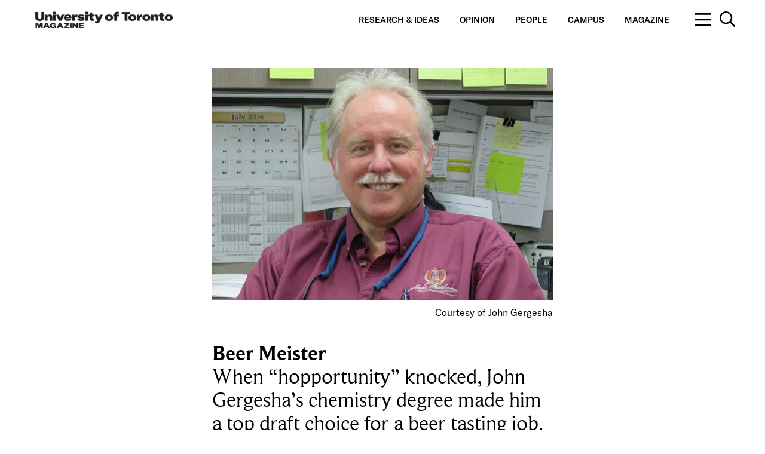

--- FILE ---
content_type: text/html; charset=UTF-8
request_url: https://magazine.utoronto.ca/people/alumni-donors/beer-meister-john-gergesha/
body_size: 140332
content:
<p class='hidden_quiz_settings' id='quiz_display' data-setting='' hidden></p><p class='hidden_quiz_settings' id='quiz_score' data-setting='' hidden></p>
	<!doctype html>
<!--[if lt IE 7]><html class="no-js ie ie6 lt-ie9 lt-ie8 lt-ie7" dir="ltr" lang="en-CA"> <![endif]-->
<!--[if IE 7]><html class="no-js ie ie7 lt-ie9 lt-ie8" dir="ltr" lang="en-CA"> <![endif]-->
<!--[if IE 8]><html class="no-js ie ie8 lt-ie9" dir="ltr" lang="en-CA"> <![endif]-->
<!--[if gt IE 8]><!--><html class="no-js" dir="ltr" lang="en-CA"> <!--<![endif]-->


<head>
    <meta charset="UTF-8" />
    <title>Beer Meister | U of T Magazine - U of T Magazine</title>
    <meta name="description" content="Celebrating U of T’s research and teaching excellence and shining a light on our diverse communities.">
    <meta http-equiv="Content-Type" content="text/html; charset=UTF-8" />
    <meta http-equiv="X-UA-Compatible" content="IE=edge">
    <meta name="viewport" content="width=device-width, initial-scale=1.0">
    <link rel="author" href="https://magazine.utoronto.ca/wp-content/themes/u-of-t-magazine-1.2.0-master/humans.txt" />
    <link rel="pingback" href="https://magazine.utoronto.ca/xmlrpc.php" />
        <meta name="thumbnail" content="https://magazine.utoronto.ca/wp-content/uploads/2014/08/john_gergesha_480-900x600-c-default.jpg">
            <meta property="og:title" content="Beer Meister | U of T Magazine - U of T Magazine" />
    <meta property="og:description" content="When “hopportunity” knocked, John Gergesha’s chemistry degree made him a top draft choice for a beer tasting job. Read More">
    <meta property="og:url" content="https://magazine.utoronto.ca/people/alumni-donors/beer-meister-john-gergesha/" />
    <meta property="og:site_name" content="U of T Magazine" />
    <meta property="og:image" content="https://magazine.utoronto.ca/wp-content/uploads/2014/08/john_gergesha_480-1200x630-c-default.jpg" />
    <meta property="og:image:secure_url" content="https://magazine.utoronto.ca/wp-content/uploads/2014/08/john_gergesha_480-1200x630-c-default.jpg" />
        <meta name="twitter:card" content="summary" />
    <meta name="twitter:title" content="Beer Meister | U of T Magazine - U of T Magazine" />
    <meta name="twitter:image" content="https://magazine.utoronto.ca/wp-content/uploads/2014/08/john_gergesha_480-1200x600-c-default.jpg" />
    <script type="text/javascript">var WPAC={}; window.WPAC = WPAC; WPAC = WPAC;WPAC._Options={enable:true,debug:false,menuHelper:true,selectorCommentForm:"#commentform,.ast-commentform,.comment-form",selectorCommentsContainer:"#comments,.comments-wrapper,.comments-area,.wp-block-comments",selectorCommentList:".comment-list,.ast-comment-list,.wp-block-comment-template",selectorCommentPagingLinks:"#comments [class^='nav-'] a",selectorCommentLinks:"#comments a[href*=\"/comment-page-\"]",selectorRespondContainer:"#respond",selectorErrorContainer:"p:parent",selectorSubmitButton:"#submit",selectorTextarea:"#comment",selectorPostContainer:false,scrollSpeed:500,autoUpdateIdleTime:false,popupOverlayBackgroundColor:"#000000",popupOverlayBackgroundOpacity:false,popupBackgroundColorLoading:"#000000",popupTextColorLoading:"#ffffff",popupBackgroundColorSuccess:"#008000",popupTextColorSuccess:"#FFFFFF",popupBackgroundColorError:"#FF0000",popupTextColorError:"#FFFFFF",popupOpacity:100,popupOpacityTablet:85,popupOpacityMobile:85,popupCornerRadius:5,popupCornerRadiusTablet:5,popupCornerRadiusMobile:5,popupMarginTop:10,popupMarginTopTablet:10,popupMarginTopMobile:10,popupWidth:30,popupWidthTablet:45,popupWidthMobile:75,popupPadding:20,popupPaddingTablet:20,popupPaddingMobile:20,popupFadeIn:400,popupFadeOut:400,popupTimeout:3000,popupTextAlign:"center",popupVerticalAlign:"verticalStart",popupTextFontSize:"20px",popupTextFontSizeTablet:"20px",popupTextFontSizeMobile:"20px",popupZindex:10000,textPosted:"Thank you for your submission. Your comment will be reviewed by a moderator.",textPostedUnapproved:"Your comment has been posted and is awaiting moderation. Thank you!",textReloadPage:"Reloading page. Please wait.",textPostComment:"Posting your comment. Please wait.",textRefreshComments:"Loading comments. Please wait.",textUnknownError:"Something went wrong, your comment has not been posted.",textErrorTypeComment:"Please type your comment text.",textErrorCommentsClosed:"Sorry, comments are closed for this item.",textErrorMustBeLoggedIn:"Sorry, you must be logged in to post a comment.",textErrorFillRequiredFields:"Please fill the required fields (name, email).",textErrorInvalidEmailAddress:"Please enter a valid email address.",textErrorPostTooQuickly:"You are posting comments too quickly. Please wait a minute and resubmit your comment.",textErrorDuplicateComment:"Duplicate comment detected. It looks like you have already submitted this comment.",callbackOnBeforeSelectElements:false,callbackOnBeforeSubmitComment:false,callbackOnAfterPostComment:false,callbackOnBeforeUpdateComments:false,callbackOnAfterUpdateComments:false,commentPagesUrlRegex:false,disableUrlUpdate:false,disableScrollToAnchor:false,useUncompressedScripts:false,placeScriptsInFooter:true,optimizeAjaxResponse:false,baseUrl:false,disableCache:false,enableByQuery:false,lazyLoadEnabled:false,lazyLoadDisplay:"overlay",lazyLoadInlineDisplayLocation:"comments",lazyLoadInlineDisplayElement:"#comments",lazyLoadInlineLoadingType:"spinner",lazyLoadInlineSpinner:"LoadingGray1",lazyLoadInlineSpinnerLabelEnabled:true,lazyLoadInlineSpinnerContainerBackgroundColor:"#333333",lazyLoadInlineSpinnerContainerBackgroundColorOpacity:true,lazyLoadInlineSpinnerLabel:"Loading comments...",lazyLoadInlineSpinnerLabelColor:"#FFFFFF",lazyLoadInlineSpinnerIconColor:"#FFFFFF",lazyLoadInlineSpinnerLayoutType:"horizontal",lazyLoadInlineSpinnerLayoutAlignment:"left",lazyLoadInlineSpinnerLayoutRTL:false,lazyLoadTrigger:"domready",lazyLoadTriggerElement:false,lazyLoadInlineSpinnerSpeed:1.25,lazyLoadTriggerScrollOffset:false,lazyLoadPaginationEnabled:false,lazyLoadCommentsPerPage:30,lazyLoadUseThemePagination:true,lazyLoadPaginationStyle:"nextPrev",lazyLoadPaginationLocation:"bottom",lazyLoadingPaginationScrollToTop:true,lazyLoadInlineSpinnerLabelFontSizeDesktop:42,lazyLoadInlineSpinnerSizeDesktop:72,lazyLoadInlineSpinnerLabelLineHeightDesktop:54,lazyLoadInlineSpinnerContainerPaddingDesktop:35,lazyLoadInlineSpinnerGapDesktop:20,lazyLoadInlineSpinnerLabelFontSizeTablet:36,lazyLoadInlineSpinnerSizeTablet:65,lazyLoadInlineSpinnerLabelLineHeightTablet:42,lazyLoadInlineSpinnerContainerPaddingTablet:25,lazyLoadInlineSpinnerGapTablet:15,lazyLoadInlineSpinnerLabelFontSizeMobile:28,lazyLoadInlineSpinnerSizeMobile:48,lazyLoadInlineSpinnerLabelLineHeightMobile:34,lazyLoadInlineSpinnerContainerPaddingMobile:20,lazyLoadInlineSpinnerGapMobile:15,lazyLoadInlineSkeletonLoadingLabelEnabled:false,lazyLoadInlineSkeletonLoadingLabel:"Loading comments...",lazyLoadInlineSkeletonItemsShow:2,lazyLoadInlineSkeletonBackgroundColor:"#EEEEEE",lazyLoadInlineSkeletonHighlightColor:"#dedede",lazyLoadInlineSkeletonHeadingColor:"#333333",lazyLoadInlineSkeletonHeadingFontSize:24,lazyLoadInlineSkeletonHeadingLineHeight:1.5,lazyLoadInlineShortcode:false,lazyLoadInlineLoadingButtonLabel:"Load Comments",lazyLoadInlineLoadingButtonLabelLoading:"Loading Comments...",lazyLoadInlineButtonSpinner:"LoadingGray1",lazyLoadInlineButtonLabel:"Load Comments",lazyLoadInlineButtonLabelLoading:"Loading Comments...",lazyLoadInlineButtonAppearance:"solid",lazyLoadInlineButtonUseThemeStyles:true,lazyLoadInlineButtonBackgroundColor:"#333333",lazyLoadInlineButtonBackgroundColorHover:"#444444",lazyLoadInlineButtonTextColor:"#FFFFFF",lazyLoadInlineButtonTextColorHover:"#FFFFFF",lazyLoadInlineButtonBorderColor:"#333333",lazyLoadInlineButtonBorderColorHover:"#444444",lazyLoadInlineButtonBorderWidth:true,lazyLoadInlineButtonBorderRadius:5,lazyLoadInlineButtonPaddingTop:12,lazyLoadInlineButtonPaddingRight:24,lazyLoadInlineButtonPaddingBottom:12,lazyLoadInlineButtonPaddingLeft:24,lazyLoadInlineButtonFontSize:16,lazyLoadInlineButtonLineHeight:1.5,lazyLoadInlineButtonFontWeight:600,lazyLoadInlineButtonFontFamily:"inherit",lazyLoadInlineButtonAlign:"center",firstTimeInstall:false,lazyLoadIntoElement:false,commentsEnabled:true,version:"3.1.2"};</script>
		<!-- All in One SEO 4.9.3 - aioseo.com -->
	<meta name="description" content="When “hopportunity” knocked, John Gergesha’s chemistry degree made him a top draft choice for a beer tasting job" />
	<meta name="robots" content="max-image-preview:large" />
	<meta name="author" content="Amy Stupavsky"/>
	<meta name="keywords" content="john gergesha,molson coors,beer tasting,beer,new college" />
	<link rel="canonical" href="https://magazine.utoronto.ca/people/alumni-donors/beer-meister-john-gergesha/" />
	<meta name="generator" content="All in One SEO (AIOSEO) 4.9.3" />
		<script type="application/ld+json" class="aioseo-schema">
			{"@context":"https:\/\/schema.org","@graph":[{"@type":"Article","@id":"https:\/\/magazine.utoronto.ca\/people\/alumni-donors\/beer-meister-john-gergesha\/#article","name":"Beer Meister | U of T Magazine","headline":"Beer Meister","author":{"@id":"https:\/\/magazine.utoronto.ca\/author\/astupavsky\/#author"},"publisher":{"@id":"https:\/\/magazine.utoronto.ca\/#organization"},"image":{"@type":"ImageObject","url":"https:\/\/magazine.utoronto.ca\/wp-content\/uploads\/2014\/08\/john_gergesha_480.jpg","width":480,"height":327,"caption":"Courtesy of John Gergesha"},"datePublished":"2014-08-14T08:50:25-04:00","dateModified":"2022-05-19T16:06:38-04:00","inLanguage":"en-CA","mainEntityOfPage":{"@id":"https:\/\/magazine.utoronto.ca\/people\/alumni-donors\/beer-meister-john-gergesha\/#webpage"},"isPartOf":{"@id":"https:\/\/magazine.utoronto.ca\/people\/alumni-donors\/beer-meister-john-gergesha\/#webpage"},"articleSection":"Alumni, Drink, New College, Q &amp; A, astupavsky"},{"@type":"BreadcrumbList","@id":"https:\/\/magazine.utoronto.ca\/people\/alumni-donors\/beer-meister-john-gergesha\/#breadcrumblist","itemListElement":[{"@type":"ListItem","@id":"https:\/\/magazine.utoronto.ca#listItem","position":1,"name":"Home","item":"https:\/\/magazine.utoronto.ca","nextItem":{"@type":"ListItem","@id":"https:\/\/magazine.utoronto.ca\/category\/people\/#listItem","name":"People"}},{"@type":"ListItem","@id":"https:\/\/magazine.utoronto.ca\/category\/people\/#listItem","position":2,"name":"People","item":"https:\/\/magazine.utoronto.ca\/category\/people\/","nextItem":{"@type":"ListItem","@id":"https:\/\/magazine.utoronto.ca\/category\/people\/alumni-donors\/#listItem","name":"Alumni"},"previousItem":{"@type":"ListItem","@id":"https:\/\/magazine.utoronto.ca#listItem","name":"Home"}},{"@type":"ListItem","@id":"https:\/\/magazine.utoronto.ca\/category\/people\/alumni-donors\/#listItem","position":3,"name":"Alumni","item":"https:\/\/magazine.utoronto.ca\/category\/people\/alumni-donors\/","nextItem":{"@type":"ListItem","@id":"https:\/\/magazine.utoronto.ca\/people\/alumni-donors\/beer-meister-john-gergesha\/#listItem","name":"Beer Meister"},"previousItem":{"@type":"ListItem","@id":"https:\/\/magazine.utoronto.ca\/category\/people\/#listItem","name":"People"}},{"@type":"ListItem","@id":"https:\/\/magazine.utoronto.ca\/people\/alumni-donors\/beer-meister-john-gergesha\/#listItem","position":4,"name":"Beer Meister","previousItem":{"@type":"ListItem","@id":"https:\/\/magazine.utoronto.ca\/category\/people\/alumni-donors\/#listItem","name":"Alumni"}}]},{"@type":"Organization","@id":"https:\/\/magazine.utoronto.ca\/#organization","name":"University of Toronto Magazine","description":"University of Toronto Magazine celebrates the university\u2019s research and teaching excellence by shining a light on the rich and diverse communities of our three campuses \u2013 St. George, Mississauga and Scarborough.","url":"https:\/\/magazine.utoronto.ca\/","logo":{"@type":"ImageObject","url":"https:\/\/magazine.utoronto.ca\/wp-content\/uploads\/2018\/09\/logo_uoft_black.png","@id":"https:\/\/magazine.utoronto.ca\/people\/alumni-donors\/beer-meister-john-gergesha\/#organizationLogo","width":2009,"height":385,"caption":"University of Toronto Magazine logo"},"image":{"@id":"https:\/\/magazine.utoronto.ca\/people\/alumni-donors\/beer-meister-john-gergesha\/#organizationLogo"}},{"@type":"Person","@id":"https:\/\/magazine.utoronto.ca\/author\/astupavsky\/#author","url":"https:\/\/magazine.utoronto.ca\/author\/astupavsky\/","name":"Amy Stupavsky"},{"@type":"WebPage","@id":"https:\/\/magazine.utoronto.ca\/people\/alumni-donors\/beer-meister-john-gergesha\/#webpage","url":"https:\/\/magazine.utoronto.ca\/people\/alumni-donors\/beer-meister-john-gergesha\/","name":"Beer Meister | U of T Magazine","description":"When \u201chopportunity\u201d knocked, John Gergesha\u2019s chemistry degree made him a top draft choice for a beer tasting job","inLanguage":"en-CA","isPartOf":{"@id":"https:\/\/magazine.utoronto.ca\/#website"},"breadcrumb":{"@id":"https:\/\/magazine.utoronto.ca\/people\/alumni-donors\/beer-meister-john-gergesha\/#breadcrumblist"},"author":{"@id":"https:\/\/magazine.utoronto.ca\/author\/astupavsky\/#author"},"creator":{"@id":"https:\/\/magazine.utoronto.ca\/author\/astupavsky\/#author"},"image":{"@type":"ImageObject","url":"https:\/\/magazine.utoronto.ca\/wp-content\/uploads\/2014\/08\/john_gergesha_480.jpg","@id":"https:\/\/magazine.utoronto.ca\/people\/alumni-donors\/beer-meister-john-gergesha\/#mainImage","width":480,"height":327,"caption":"Courtesy of John Gergesha"},"primaryImageOfPage":{"@id":"https:\/\/magazine.utoronto.ca\/people\/alumni-donors\/beer-meister-john-gergesha\/#mainImage"},"datePublished":"2014-08-14T08:50:25-04:00","dateModified":"2022-05-19T16:06:38-04:00"},{"@type":"WebSite","@id":"https:\/\/magazine.utoronto.ca\/#website","url":"https:\/\/magazine.utoronto.ca\/","name":"University of Toronto Magazine","description":"Celebrating U of T\u2019s research and teaching excellence and shining a light on our diverse communities.","inLanguage":"en-CA","publisher":{"@id":"https:\/\/magazine.utoronto.ca\/#organization"}}]}
		</script>
		<!-- All in One SEO -->


<!-- Google Tag Manager for WordPress by gtm4wp.com -->
<script data-cfasync="false" data-pagespeed-no-defer>
	var gtm4wp_datalayer_name = "dataLayer";
	var dataLayer = dataLayer || [];

	const gtm4wp_scrollerscript_debugmode         = false;
	const gtm4wp_scrollerscript_callbacktime      = 100;
	const gtm4wp_scrollerscript_readerlocation    = 250;
	const gtm4wp_scrollerscript_contentelementid  = "content";
	const gtm4wp_scrollerscript_scannertime       = 60;
</script>
<!-- End Google Tag Manager for WordPress by gtm4wp.com --><link rel="alternate" type="application/rss+xml" title="U of T Magazine &raquo; Beer Meister Comments Feed" href="https://magazine.utoronto.ca/people/alumni-donors/beer-meister-john-gergesha/feed/" />
<link rel="alternate" title="oEmbed (JSON)" type="application/json+oembed" href="https://magazine.utoronto.ca/wp-json/oembed/1.0/embed?url=https%3A%2F%2Fmagazine.utoronto.ca%2Fpeople%2Falumni-donors%2Fbeer-meister-john-gergesha%2F" />
<link rel="alternate" title="oEmbed (XML)" type="text/xml+oembed" href="https://magazine.utoronto.ca/wp-json/oembed/1.0/embed?url=https%3A%2F%2Fmagazine.utoronto.ca%2Fpeople%2Falumni-donors%2Fbeer-meister-john-gergesha%2F&#038;format=xml" />
		<!-- This site uses the Google Analytics by MonsterInsights plugin v9.11.1 - Using Analytics tracking - https://www.monsterinsights.com/ -->
							<script src="//www.googletagmanager.com/gtag/js?id=G-QR06WPBVJX"  data-cfasync="false" data-wpfc-render="false" type="text/javascript" async></script>
			<script data-cfasync="false" data-wpfc-render="false" type="text/javascript">
				var mi_version = '9.11.1';
				var mi_track_user = true;
				var mi_no_track_reason = '';
								var MonsterInsightsDefaultLocations = {"page_location":"https:\/\/magazine.utoronto.ca\/people\/alumni-donors\/beer-meister-john-gergesha\/"};
								if ( typeof MonsterInsightsPrivacyGuardFilter === 'function' ) {
					var MonsterInsightsLocations = (typeof MonsterInsightsExcludeQuery === 'object') ? MonsterInsightsPrivacyGuardFilter( MonsterInsightsExcludeQuery ) : MonsterInsightsPrivacyGuardFilter( MonsterInsightsDefaultLocations );
				} else {
					var MonsterInsightsLocations = (typeof MonsterInsightsExcludeQuery === 'object') ? MonsterInsightsExcludeQuery : MonsterInsightsDefaultLocations;
				}

								var disableStrs = [
										'ga-disable-G-QR06WPBVJX',
									];

				/* Function to detect opted out users */
				function __gtagTrackerIsOptedOut() {
					for (var index = 0; index < disableStrs.length; index++) {
						if (document.cookie.indexOf(disableStrs[index] + '=true') > -1) {
							return true;
						}
					}

					return false;
				}

				/* Disable tracking if the opt-out cookie exists. */
				if (__gtagTrackerIsOptedOut()) {
					for (var index = 0; index < disableStrs.length; index++) {
						window[disableStrs[index]] = true;
					}
				}

				/* Opt-out function */
				function __gtagTrackerOptout() {
					for (var index = 0; index < disableStrs.length; index++) {
						document.cookie = disableStrs[index] + '=true; expires=Thu, 31 Dec 2099 23:59:59 UTC; path=/';
						window[disableStrs[index]] = true;
					}
				}

				if ('undefined' === typeof gaOptout) {
					function gaOptout() {
						__gtagTrackerOptout();
					}
				}
								window.dataLayer = window.dataLayer || [];

				window.MonsterInsightsDualTracker = {
					helpers: {},
					trackers: {},
				};
				if (mi_track_user) {
					function __gtagDataLayer() {
						dataLayer.push(arguments);
					}

					function __gtagTracker(type, name, parameters) {
						if (!parameters) {
							parameters = {};
						}

						if (parameters.send_to) {
							__gtagDataLayer.apply(null, arguments);
							return;
						}

						if (type === 'event') {
														parameters.send_to = monsterinsights_frontend.v4_id;
							var hookName = name;
							if (typeof parameters['event_category'] !== 'undefined') {
								hookName = parameters['event_category'] + ':' + name;
							}

							if (typeof MonsterInsightsDualTracker.trackers[hookName] !== 'undefined') {
								MonsterInsightsDualTracker.trackers[hookName](parameters);
							} else {
								__gtagDataLayer('event', name, parameters);
							}
							
						} else {
							__gtagDataLayer.apply(null, arguments);
						}
					}

					__gtagTracker('js', new Date());
					__gtagTracker('set', {
						'developer_id.dZGIzZG': true,
											});
					if ( MonsterInsightsLocations.page_location ) {
						__gtagTracker('set', MonsterInsightsLocations);
					}
										__gtagTracker('config', 'G-QR06WPBVJX', {"forceSSL":"true"} );
										window.gtag = __gtagTracker;										(function () {
						/* https://developers.google.com/analytics/devguides/collection/analyticsjs/ */
						/* ga and __gaTracker compatibility shim. */
						var noopfn = function () {
							return null;
						};
						var newtracker = function () {
							return new Tracker();
						};
						var Tracker = function () {
							return null;
						};
						var p = Tracker.prototype;
						p.get = noopfn;
						p.set = noopfn;
						p.send = function () {
							var args = Array.prototype.slice.call(arguments);
							args.unshift('send');
							__gaTracker.apply(null, args);
						};
						var __gaTracker = function () {
							var len = arguments.length;
							if (len === 0) {
								return;
							}
							var f = arguments[len - 1];
							if (typeof f !== 'object' || f === null || typeof f.hitCallback !== 'function') {
								if ('send' === arguments[0]) {
									var hitConverted, hitObject = false, action;
									if ('event' === arguments[1]) {
										if ('undefined' !== typeof arguments[3]) {
											hitObject = {
												'eventAction': arguments[3],
												'eventCategory': arguments[2],
												'eventLabel': arguments[4],
												'value': arguments[5] ? arguments[5] : 1,
											}
										}
									}
									if ('pageview' === arguments[1]) {
										if ('undefined' !== typeof arguments[2]) {
											hitObject = {
												'eventAction': 'page_view',
												'page_path': arguments[2],
											}
										}
									}
									if (typeof arguments[2] === 'object') {
										hitObject = arguments[2];
									}
									if (typeof arguments[5] === 'object') {
										Object.assign(hitObject, arguments[5]);
									}
									if ('undefined' !== typeof arguments[1].hitType) {
										hitObject = arguments[1];
										if ('pageview' === hitObject.hitType) {
											hitObject.eventAction = 'page_view';
										}
									}
									if (hitObject) {
										action = 'timing' === arguments[1].hitType ? 'timing_complete' : hitObject.eventAction;
										hitConverted = mapArgs(hitObject);
										__gtagTracker('event', action, hitConverted);
									}
								}
								return;
							}

							function mapArgs(args) {
								var arg, hit = {};
								var gaMap = {
									'eventCategory': 'event_category',
									'eventAction': 'event_action',
									'eventLabel': 'event_label',
									'eventValue': 'event_value',
									'nonInteraction': 'non_interaction',
									'timingCategory': 'event_category',
									'timingVar': 'name',
									'timingValue': 'value',
									'timingLabel': 'event_label',
									'page': 'page_path',
									'location': 'page_location',
									'title': 'page_title',
									'referrer' : 'page_referrer',
								};
								for (arg in args) {
																		if (!(!args.hasOwnProperty(arg) || !gaMap.hasOwnProperty(arg))) {
										hit[gaMap[arg]] = args[arg];
									} else {
										hit[arg] = args[arg];
									}
								}
								return hit;
							}

							try {
								f.hitCallback();
							} catch (ex) {
							}
						};
						__gaTracker.create = newtracker;
						__gaTracker.getByName = newtracker;
						__gaTracker.getAll = function () {
							return [];
						};
						__gaTracker.remove = noopfn;
						__gaTracker.loaded = true;
						window['__gaTracker'] = __gaTracker;
					})();
									} else {
										console.log("");
					(function () {
						function __gtagTracker() {
							return null;
						}

						window['__gtagTracker'] = __gtagTracker;
						window['gtag'] = __gtagTracker;
					})();
									}
			</script>
							<!-- / Google Analytics by MonsterInsights -->
			<style>
		:root {
			--wpac-popup-opacity: 1;
			--wpac-popup-corner-radius: 5px;
			--wpac-popup-margin-top: 10px;
			--wpac-popup-width: 30%;
			--wpac-popup-padding: 20px;
			--wpac-popup-font-size: 20px;
			--wpac-popup-line-height: 1.2;
		}
		/* tablet styles */
		@media screen and (max-width: 1024px) {
			.wpac-overlay {
				--wpac-popup-opacity: 0.85;
				--wpac-popup-corner-radius: 5px;
				--wpac-popup-margin-top: 10px;
				--wpac-popup-width: 45%;
				--wpac-popup-padding: 20px;
				--wpac-popup-font-size: 20px;
			}
		}
		/* mobile styles */
		@media screen and (max-width: 768px) {
			.wpac-overlay {
				--wpac-popup-opacity: 0.85;
				--wpac-popup-corner-radius: 5px;
				--wpac-popup-margin-top: 10px;
				--wpac-popup-width: 75%;
				--wpac-popup-padding: 20px;
				--wpac-popup-font-size: 20px;
			}
		}
		.wpac-overlay {
			display: none;
			opacity: var(--wpac-popup-opacity);
			border-radius: var(--wpac-popup-corner-radius);
			margin-top: var(--wpac-popup-margin-top);
			padding: var(--wpac-popup-padding) !important;
			font-size: var(--wpac-popup-font-size) !important;
			line-height: var(--wpac-popup-line-height);
			margin: 0 auto;
		}
	</style>
	<style id='wp-img-auto-sizes-contain-inline-css' type='text/css'>
img:is([sizes=auto i],[sizes^="auto," i]){contain-intrinsic-size:3000px 1500px}
/*# sourceURL=wp-img-auto-sizes-contain-inline-css */
</style>
<style id='wp-emoji-styles-inline-css' type='text/css'>

	img.wp-smiley, img.emoji {
		display: inline !important;
		border: none !important;
		box-shadow: none !important;
		height: 1em !important;
		width: 1em !important;
		margin: 0 0.07em !important;
		vertical-align: -0.1em !important;
		background: none !important;
		padding: 0 !important;
	}
/*# sourceURL=wp-emoji-styles-inline-css */
</style>
<style id='wp-block-library-inline-css' type='text/css'>
:root{--wp-block-synced-color:#7a00df;--wp-block-synced-color--rgb:122,0,223;--wp-bound-block-color:var(--wp-block-synced-color);--wp-editor-canvas-background:#ddd;--wp-admin-theme-color:#007cba;--wp-admin-theme-color--rgb:0,124,186;--wp-admin-theme-color-darker-10:#006ba1;--wp-admin-theme-color-darker-10--rgb:0,107,160.5;--wp-admin-theme-color-darker-20:#005a87;--wp-admin-theme-color-darker-20--rgb:0,90,135;--wp-admin-border-width-focus:2px}@media (min-resolution:192dpi){:root{--wp-admin-border-width-focus:1.5px}}.wp-element-button{cursor:pointer}:root .has-very-light-gray-background-color{background-color:#eee}:root .has-very-dark-gray-background-color{background-color:#313131}:root .has-very-light-gray-color{color:#eee}:root .has-very-dark-gray-color{color:#313131}:root .has-vivid-green-cyan-to-vivid-cyan-blue-gradient-background{background:linear-gradient(135deg,#00d084,#0693e3)}:root .has-purple-crush-gradient-background{background:linear-gradient(135deg,#34e2e4,#4721fb 50%,#ab1dfe)}:root .has-hazy-dawn-gradient-background{background:linear-gradient(135deg,#faaca8,#dad0ec)}:root .has-subdued-olive-gradient-background{background:linear-gradient(135deg,#fafae1,#67a671)}:root .has-atomic-cream-gradient-background{background:linear-gradient(135deg,#fdd79a,#004a59)}:root .has-nightshade-gradient-background{background:linear-gradient(135deg,#330968,#31cdcf)}:root .has-midnight-gradient-background{background:linear-gradient(135deg,#020381,#2874fc)}:root{--wp--preset--font-size--normal:16px;--wp--preset--font-size--huge:42px}.has-regular-font-size{font-size:1em}.has-larger-font-size{font-size:2.625em}.has-normal-font-size{font-size:var(--wp--preset--font-size--normal)}.has-huge-font-size{font-size:var(--wp--preset--font-size--huge)}.has-text-align-center{text-align:center}.has-text-align-left{text-align:left}.has-text-align-right{text-align:right}.has-fit-text{white-space:nowrap!important}#end-resizable-editor-section{display:none}.aligncenter{clear:both}.items-justified-left{justify-content:flex-start}.items-justified-center{justify-content:center}.items-justified-right{justify-content:flex-end}.items-justified-space-between{justify-content:space-between}.screen-reader-text{border:0;clip-path:inset(50%);height:1px;margin:-1px;overflow:hidden;padding:0;position:absolute;width:1px;word-wrap:normal!important}.screen-reader-text:focus{background-color:#ddd;clip-path:none;color:#444;display:block;font-size:1em;height:auto;left:5px;line-height:normal;padding:15px 23px 14px;text-decoration:none;top:5px;width:auto;z-index:100000}html :where(.has-border-color){border-style:solid}html :where([style*=border-top-color]){border-top-style:solid}html :where([style*=border-right-color]){border-right-style:solid}html :where([style*=border-bottom-color]){border-bottom-style:solid}html :where([style*=border-left-color]){border-left-style:solid}html :where([style*=border-width]){border-style:solid}html :where([style*=border-top-width]){border-top-style:solid}html :where([style*=border-right-width]){border-right-style:solid}html :where([style*=border-bottom-width]){border-bottom-style:solid}html :where([style*=border-left-width]){border-left-style:solid}html :where(img[class*=wp-image-]){height:auto;max-width:100%}:where(figure){margin:0 0 1em}html :where(.is-position-sticky){--wp-admin--admin-bar--position-offset:var(--wp-admin--admin-bar--height,0px)}@media screen and (max-width:600px){html :where(.is-position-sticky){--wp-admin--admin-bar--position-offset:0px}}

/*# sourceURL=wp-block-library-inline-css */
</style><style id='global-styles-inline-css' type='text/css'>
:root{--wp--preset--aspect-ratio--square: 1;--wp--preset--aspect-ratio--4-3: 4/3;--wp--preset--aspect-ratio--3-4: 3/4;--wp--preset--aspect-ratio--3-2: 3/2;--wp--preset--aspect-ratio--2-3: 2/3;--wp--preset--aspect-ratio--16-9: 16/9;--wp--preset--aspect-ratio--9-16: 9/16;--wp--preset--color--black: #000000;--wp--preset--color--cyan-bluish-gray: #abb8c3;--wp--preset--color--white: #ffffff;--wp--preset--color--pale-pink: #f78da7;--wp--preset--color--vivid-red: #cf2e2e;--wp--preset--color--luminous-vivid-orange: #ff6900;--wp--preset--color--luminous-vivid-amber: #fcb900;--wp--preset--color--light-green-cyan: #7bdcb5;--wp--preset--color--vivid-green-cyan: #00d084;--wp--preset--color--pale-cyan-blue: #8ed1fc;--wp--preset--color--vivid-cyan-blue: #0693e3;--wp--preset--color--vivid-purple: #9b51e0;--wp--preset--gradient--vivid-cyan-blue-to-vivid-purple: linear-gradient(135deg,rgb(6,147,227) 0%,rgb(155,81,224) 100%);--wp--preset--gradient--light-green-cyan-to-vivid-green-cyan: linear-gradient(135deg,rgb(122,220,180) 0%,rgb(0,208,130) 100%);--wp--preset--gradient--luminous-vivid-amber-to-luminous-vivid-orange: linear-gradient(135deg,rgb(252,185,0) 0%,rgb(255,105,0) 100%);--wp--preset--gradient--luminous-vivid-orange-to-vivid-red: linear-gradient(135deg,rgb(255,105,0) 0%,rgb(207,46,46) 100%);--wp--preset--gradient--very-light-gray-to-cyan-bluish-gray: linear-gradient(135deg,rgb(238,238,238) 0%,rgb(169,184,195) 100%);--wp--preset--gradient--cool-to-warm-spectrum: linear-gradient(135deg,rgb(74,234,220) 0%,rgb(151,120,209) 20%,rgb(207,42,186) 40%,rgb(238,44,130) 60%,rgb(251,105,98) 80%,rgb(254,248,76) 100%);--wp--preset--gradient--blush-light-purple: linear-gradient(135deg,rgb(255,206,236) 0%,rgb(152,150,240) 100%);--wp--preset--gradient--blush-bordeaux: linear-gradient(135deg,rgb(254,205,165) 0%,rgb(254,45,45) 50%,rgb(107,0,62) 100%);--wp--preset--gradient--luminous-dusk: linear-gradient(135deg,rgb(255,203,112) 0%,rgb(199,81,192) 50%,rgb(65,88,208) 100%);--wp--preset--gradient--pale-ocean: linear-gradient(135deg,rgb(255,245,203) 0%,rgb(182,227,212) 50%,rgb(51,167,181) 100%);--wp--preset--gradient--electric-grass: linear-gradient(135deg,rgb(202,248,128) 0%,rgb(113,206,126) 100%);--wp--preset--gradient--midnight: linear-gradient(135deg,rgb(2,3,129) 0%,rgb(40,116,252) 100%);--wp--preset--font-size--small: 13px;--wp--preset--font-size--medium: 20px;--wp--preset--font-size--large: 36px;--wp--preset--font-size--x-large: 42px;--wp--preset--spacing--20: 0.44rem;--wp--preset--spacing--30: 0.67rem;--wp--preset--spacing--40: 1rem;--wp--preset--spacing--50: 1.5rem;--wp--preset--spacing--60: 2.25rem;--wp--preset--spacing--70: 3.38rem;--wp--preset--spacing--80: 5.06rem;--wp--preset--shadow--natural: 6px 6px 9px rgba(0, 0, 0, 0.2);--wp--preset--shadow--deep: 12px 12px 50px rgba(0, 0, 0, 0.4);--wp--preset--shadow--sharp: 6px 6px 0px rgba(0, 0, 0, 0.2);--wp--preset--shadow--outlined: 6px 6px 0px -3px rgb(255, 255, 255), 6px 6px rgb(0, 0, 0);--wp--preset--shadow--crisp: 6px 6px 0px rgb(0, 0, 0);}:where(.is-layout-flex){gap: 0.5em;}:where(.is-layout-grid){gap: 0.5em;}body .is-layout-flex{display: flex;}.is-layout-flex{flex-wrap: wrap;align-items: center;}.is-layout-flex > :is(*, div){margin: 0;}body .is-layout-grid{display: grid;}.is-layout-grid > :is(*, div){margin: 0;}:where(.wp-block-columns.is-layout-flex){gap: 2em;}:where(.wp-block-columns.is-layout-grid){gap: 2em;}:where(.wp-block-post-template.is-layout-flex){gap: 1.25em;}:where(.wp-block-post-template.is-layout-grid){gap: 1.25em;}.has-black-color{color: var(--wp--preset--color--black) !important;}.has-cyan-bluish-gray-color{color: var(--wp--preset--color--cyan-bluish-gray) !important;}.has-white-color{color: var(--wp--preset--color--white) !important;}.has-pale-pink-color{color: var(--wp--preset--color--pale-pink) !important;}.has-vivid-red-color{color: var(--wp--preset--color--vivid-red) !important;}.has-luminous-vivid-orange-color{color: var(--wp--preset--color--luminous-vivid-orange) !important;}.has-luminous-vivid-amber-color{color: var(--wp--preset--color--luminous-vivid-amber) !important;}.has-light-green-cyan-color{color: var(--wp--preset--color--light-green-cyan) !important;}.has-vivid-green-cyan-color{color: var(--wp--preset--color--vivid-green-cyan) !important;}.has-pale-cyan-blue-color{color: var(--wp--preset--color--pale-cyan-blue) !important;}.has-vivid-cyan-blue-color{color: var(--wp--preset--color--vivid-cyan-blue) !important;}.has-vivid-purple-color{color: var(--wp--preset--color--vivid-purple) !important;}.has-black-background-color{background-color: var(--wp--preset--color--black) !important;}.has-cyan-bluish-gray-background-color{background-color: var(--wp--preset--color--cyan-bluish-gray) !important;}.has-white-background-color{background-color: var(--wp--preset--color--white) !important;}.has-pale-pink-background-color{background-color: var(--wp--preset--color--pale-pink) !important;}.has-vivid-red-background-color{background-color: var(--wp--preset--color--vivid-red) !important;}.has-luminous-vivid-orange-background-color{background-color: var(--wp--preset--color--luminous-vivid-orange) !important;}.has-luminous-vivid-amber-background-color{background-color: var(--wp--preset--color--luminous-vivid-amber) !important;}.has-light-green-cyan-background-color{background-color: var(--wp--preset--color--light-green-cyan) !important;}.has-vivid-green-cyan-background-color{background-color: var(--wp--preset--color--vivid-green-cyan) !important;}.has-pale-cyan-blue-background-color{background-color: var(--wp--preset--color--pale-cyan-blue) !important;}.has-vivid-cyan-blue-background-color{background-color: var(--wp--preset--color--vivid-cyan-blue) !important;}.has-vivid-purple-background-color{background-color: var(--wp--preset--color--vivid-purple) !important;}.has-black-border-color{border-color: var(--wp--preset--color--black) !important;}.has-cyan-bluish-gray-border-color{border-color: var(--wp--preset--color--cyan-bluish-gray) !important;}.has-white-border-color{border-color: var(--wp--preset--color--white) !important;}.has-pale-pink-border-color{border-color: var(--wp--preset--color--pale-pink) !important;}.has-vivid-red-border-color{border-color: var(--wp--preset--color--vivid-red) !important;}.has-luminous-vivid-orange-border-color{border-color: var(--wp--preset--color--luminous-vivid-orange) !important;}.has-luminous-vivid-amber-border-color{border-color: var(--wp--preset--color--luminous-vivid-amber) !important;}.has-light-green-cyan-border-color{border-color: var(--wp--preset--color--light-green-cyan) !important;}.has-vivid-green-cyan-border-color{border-color: var(--wp--preset--color--vivid-green-cyan) !important;}.has-pale-cyan-blue-border-color{border-color: var(--wp--preset--color--pale-cyan-blue) !important;}.has-vivid-cyan-blue-border-color{border-color: var(--wp--preset--color--vivid-cyan-blue) !important;}.has-vivid-purple-border-color{border-color: var(--wp--preset--color--vivid-purple) !important;}.has-vivid-cyan-blue-to-vivid-purple-gradient-background{background: var(--wp--preset--gradient--vivid-cyan-blue-to-vivid-purple) !important;}.has-light-green-cyan-to-vivid-green-cyan-gradient-background{background: var(--wp--preset--gradient--light-green-cyan-to-vivid-green-cyan) !important;}.has-luminous-vivid-amber-to-luminous-vivid-orange-gradient-background{background: var(--wp--preset--gradient--luminous-vivid-amber-to-luminous-vivid-orange) !important;}.has-luminous-vivid-orange-to-vivid-red-gradient-background{background: var(--wp--preset--gradient--luminous-vivid-orange-to-vivid-red) !important;}.has-very-light-gray-to-cyan-bluish-gray-gradient-background{background: var(--wp--preset--gradient--very-light-gray-to-cyan-bluish-gray) !important;}.has-cool-to-warm-spectrum-gradient-background{background: var(--wp--preset--gradient--cool-to-warm-spectrum) !important;}.has-blush-light-purple-gradient-background{background: var(--wp--preset--gradient--blush-light-purple) !important;}.has-blush-bordeaux-gradient-background{background: var(--wp--preset--gradient--blush-bordeaux) !important;}.has-luminous-dusk-gradient-background{background: var(--wp--preset--gradient--luminous-dusk) !important;}.has-pale-ocean-gradient-background{background: var(--wp--preset--gradient--pale-ocean) !important;}.has-electric-grass-gradient-background{background: var(--wp--preset--gradient--electric-grass) !important;}.has-midnight-gradient-background{background: var(--wp--preset--gradient--midnight) !important;}.has-small-font-size{font-size: var(--wp--preset--font-size--small) !important;}.has-medium-font-size{font-size: var(--wp--preset--font-size--medium) !important;}.has-large-font-size{font-size: var(--wp--preset--font-size--large) !important;}.has-x-large-font-size{font-size: var(--wp--preset--font-size--x-large) !important;}
/*# sourceURL=global-styles-inline-css */
</style>

<style id='classic-theme-styles-inline-css' type='text/css'>
/*! This file is auto-generated */
.wp-block-button__link{color:#fff;background-color:#32373c;border-radius:9999px;box-shadow:none;text-decoration:none;padding:calc(.667em + 2px) calc(1.333em + 2px);font-size:1.125em}.wp-block-file__button{background:#32373c;color:#fff;text-decoration:none}
/*# sourceURL=/wp-includes/css/classic-themes.min.css */
</style>
<link rel='stylesheet' id='vendor-styles-css' href='https://magazine.utoronto.ca/wp-content/themes/u-of-t-magazine-1.2.0-master/dist/css/vendor.css?ver=6.9' type='text/css' media='all' />
<link rel='stylesheet' id='theme-styles-css' href='https://magazine.utoronto.ca/wp-content/themes/u-of-t-magazine-1.2.0-master/dist/css/styles.min.css?ver=1.3.0' type='text/css' media='all' />
<link rel='stylesheet' id='uv-styles-css' href='https://magazine.utoronto.ca/wp-content/themes/u-of-t-magazine-1.2.0-master/css/main.css?ver=1.0.0' type='text/css' media='all' />
<link rel='stylesheet' id='wpac-frontend-css' href='https://magazine.utoronto.ca/wp-content/plugins/wp-ajaxify-comments/dist/wpac-frontend-css.css?ver=3.1.2' type='text/css' media='all' />
<script type="text/javascript" src="https://magazine.utoronto.ca/wp-content/plugins/google-analytics-for-wordpress/assets/js/frontend-gtag.min.js?ver=9.11.1" id="monsterinsights-frontend-script-js" async="async" data-wp-strategy="async"></script>
<script data-cfasync="false" data-wpfc-render="false" type="text/javascript" id='monsterinsights-frontend-script-js-extra'>/* <![CDATA[ */
var monsterinsights_frontend = {"js_events_tracking":"true","download_extensions":"doc,pdf,ppt,zip,xls,docx,pptx,xlsx","inbound_paths":"[]","home_url":"https:\/\/magazine.utoronto.ca","hash_tracking":"false","v4_id":"G-QR06WPBVJX"};/* ]]> */
</script>
<script type="text/javascript" src="https://magazine.utoronto.ca/wp-content/plugins/duracelltomi-google-tag-manager/dist/js/analytics-talk-content-tracking.js?ver=1.22.3" id="gtm4wp-scroll-tracking-js"></script>
<script type="text/javascript" src="https://magazine.utoronto.ca/wp-includes/js/jquery/jquery.min.js?ver=3.7.1" id="jquery-core-js"></script>
<script type="text/javascript" src="https://magazine.utoronto.ca/wp-includes/js/jquery/jquery-migrate.min.js?ver=3.4.1" id="jquery-migrate-js"></script>
<link rel="https://api.w.org/" href="https://magazine.utoronto.ca/wp-json/" /><link rel="alternate" title="JSON" type="application/json" href="https://magazine.utoronto.ca/wp-json/wp/v2/posts/34461" /><link rel="EditURI" type="application/rsd+xml" title="RSD" href="https://magazine.utoronto.ca/xmlrpc.php?rsd" />
<link rel='shortlink' href='https://magazine.utoronto.ca/?p=34461' />
<script type="text/javascript">//<![CDATA[
  function external_links_in_new_windows_loop() {
    if (!document.links) {
      document.links = document.getElementsByTagName('a');
    }
    var change_link = false;
    var force = '';
    var ignore = '';

    for (var t=0; t<document.links.length; t++) {
      var all_links = document.links[t];
      change_link = false;
      
      if(document.links[t].hasAttribute('onClick') == false) {
        // forced if the address starts with http (or also https), but does not link to the current domain
        if(all_links.href.search(/^http/) != -1 && all_links.href.search('magazine.utoronto.ca') == -1 && all_links.href.search(/^#/) == -1) {
          // console.log('Changed ' + all_links.href);
          change_link = true;
        }
          
        if(force != '' && all_links.href.search(force) != -1) {
          // forced
          // console.log('force ' + all_links.href);
          change_link = true;
        }
        
        if(ignore != '' && all_links.href.search(ignore) != -1) {
          // console.log('ignore ' + all_links.href);
          // ignored
          change_link = false;
        }

        if(change_link == true) {
          // console.log('Changed ' + all_links.href);
          document.links[t].setAttribute('onClick', 'javascript:window.open(\'' + all_links.href.replace(/'/g, '') + '\', \'_blank\', \'noopener\'); return false;');
          document.links[t].removeAttribute('target');
        }
      }
    }
  }
  
  // Load
  function external_links_in_new_windows_load(func)
  {  
    var oldonload = window.onload;
    if (typeof window.onload != 'function'){
      window.onload = func;
    } else {
      window.onload = function(){
        oldonload();
        func();
      }
    }
  }

  external_links_in_new_windows_load(external_links_in_new_windows_loop);
  //]]></script>

<script type="text/javascript">
(function(url){
	if(/(?:Chrome\/26\.0\.1410\.63 Safari\/537\.31|WordfenceTestMonBot)/.test(navigator.userAgent)){ return; }
	var addEvent = function(evt, handler) {
		if (window.addEventListener) {
			document.addEventListener(evt, handler, false);
		} else if (window.attachEvent) {
			document.attachEvent('on' + evt, handler);
		}
	};
	var removeEvent = function(evt, handler) {
		if (window.removeEventListener) {
			document.removeEventListener(evt, handler, false);
		} else if (window.detachEvent) {
			document.detachEvent('on' + evt, handler);
		}
	};
	var evts = 'contextmenu dblclick drag dragend dragenter dragleave dragover dragstart drop keydown keypress keyup mousedown mousemove mouseout mouseover mouseup mousewheel scroll'.split(' ');
	var logHuman = function() {
		if (window.wfLogHumanRan) { return; }
		window.wfLogHumanRan = true;
		var wfscr = document.createElement('script');
		wfscr.type = 'text/javascript';
		wfscr.async = true;
		wfscr.src = url + '&r=' + Math.random();
		(document.getElementsByTagName('head')[0]||document.getElementsByTagName('body')[0]).appendChild(wfscr);
		for (var i = 0; i < evts.length; i++) {
			removeEvent(evts[i], logHuman);
		}
	};
	for (var i = 0; i < evts.length; i++) {
		addEvent(evts[i], logHuman);
	}
})('//magazine.utoronto.ca/?wordfence_lh=1&hid=FAC356C6A77C128FF0F162F3D1CC0D26');
</script>
<!-- Google Tag Manager for WordPress by gtm4wp.com -->
<!-- GTM Container placement set to footer -->
<script data-cfasync="false" data-pagespeed-no-defer>
	var dataLayer_content = {"pagePostType":"post","pagePostType2":"single-post","pageCategory":["alumni-donors"],"pageAttributes":["drink","new-college","q-a"],"pagePostAuthor":"Amy Stupavsky","pagePostDate":"August 14, 2014","pagePostDateYear":2014,"pagePostDateMonth":8,"pagePostDateDay":14,"pagePostDateDayName":"Thursday","pagePostDateHour":8,"pagePostDateMinute":50,"pagePostDateIso":"2014-08-14T08:50:25-04:00","pagePostDateUnix":1408006225};
	dataLayer.push( dataLayer_content );
</script>
<script data-cfasync="false" data-pagespeed-no-defer>
(function(w,d,s,l,i){w[l]=w[l]||[];w[l].push({'gtm.start':
new Date().getTime(),event:'gtm.js'});var f=d.getElementsByTagName(s)[0],
j=d.createElement(s),dl=l!='dataLayer'?'&l='+l:'';j.async=true;j.src=
'//www.googletagmanager.com/gtm.js?id='+i+dl;f.parentNode.insertBefore(j,f);
})(window,document,'script','dataLayer','GTM-P822PZ6');
</script>
<!-- End Google Tag Manager for WordPress by gtm4wp.com --><link rel="icon" href="https://magazine.utoronto.ca/wp-content/uploads/2018/10/favicon.png" sizes="32x32" />
<link rel="icon" href="https://magazine.utoronto.ca/wp-content/uploads/2018/10/favicon.png" sizes="192x192" />
<link rel="apple-touch-icon" href="https://magazine.utoronto.ca/wp-content/uploads/2018/10/favicon.png" />
<meta name="msapplication-TileImage" content="https://magazine.utoronto.ca/wp-content/uploads/2018/10/favicon.png" />
		<style type="text/css" id="wp-custom-css">
			/* Donate Button */
.btn--outline {
    background-color: #fff;
}
.btn--reverse {
    border-color: #fff;
    color: #002a5c;
}
.btn--reverse:hover {
    border-color: #fff;
    color: #fff;
}
.btn--outline:hover {
    background-color: transparent!important;
}

/* Comments */
.post-comments {
    background-color: #f6f6f6;
	padding: 1.3rem;
	font-family: "GT America Standard"
}
h3#comments {
    display: none;
}

ol.commentlist {
    list-style-type: none;
}
.comment-author.vcard {
    padding-top: 2rem;
}
h3#reply-title {
    padding-top: 1.5rem;
}
.comment-metadata {
    font-size: 11pt;
    font-style: italic;
	  margin-bottom: 0.75rem;
}

#respond {
	width: 100%;
	margin-bottom:10px;
}
#commentform {
    margin-top: 5px;
}
#commentform p {
	margin-bottom:10px;
		line-height: 1.5rem;
}
#commentform input[type=text], 
#commentform input[type=email],
#commentform textarea {
	border: 1px solid #ccc;
}
#commentform input[type=text],
#commentform input[type=email] {
	width: 100%;
	padding:5px;
}
#commentform textarea {
	width: 100%;
}
#commentform input#submit {
    float: right;
    border-color: #002a5c;
    background-color: #002a5c;
    color: #fff;
    border-radius: 2.5rem;
    min-width: 18rem;
    border: solid .1rem #002a5c;
    transition: color .15s,background-color .15s;
    line-height: 3.5rem;
    letter-spacing: .15rem;
    text-align: center;
    text-transform: uppercase;
    font-family: "GT America Mono",monospace;
    cursor: pointer;
}
.comment-form-comment label, .comment-form-url{
    display: none!important;
}
.commentlist {
	width:100%;
}
.comment-author .fn {
	text-transform:capitalize;
}

.commentlist .comment-content {
	padding-left:10px;
}

.commentlist .comment-content a {
	border-bottom: solid .1rem #0062ff;
}
.commentlist .comment-content a:hover {
	color: #767676;
}
.comment-content p {
    margin-bottom: 1rem;
}


/* Instagram additional styles */
iframe#instagram-embed-0 {
    margin-top: 20px!important;
    margin-bottom: 0rem!important;
    margin-left: auto!important;
    margin-right: auto!important;
}
.instagram-caption {
    width: 80%;
    margin-left: auto;
    margin-right: auto;
    clear: both;
    padding-bottom: 2rem;
		margin-top:-1.5rem;
}

/* fixing left and right aligned images in-line */
@media only screen and (max-width:818px) {
    #imgfix figure {margin-right: auto;
    margin-left: auto;
			float: none;}
}


/* fixing footer logo size */
.brand--footer img {
    max-height: 3rem !important;
}

/* fixing header logo size */
.brand {
    height: 4.5rem !important;
}	
.brand {
    padding: .8rem;
}	

/* responsive gifs */
.responsive-gif {
  position: relative;
  overflow: hidden;
  width: 100%;
  padding-top: 56.25%;
}

/* Then style the iframe to fit in the container div with full height and width */
.responsive-iframe {
  position: absolute;
  top: 0;
  left: 0;
  bottom: 0;
  right: 0;
  width: 100%;
  height: 100%;
}

#wpadminbar {
	display:block !important;
}

.font-family-sans-serif 
{ 
	font-size: 64px !important; 	line-height: 1.5; 
	margin-right: 10px; 
	margin-bottom: 10px; 
	font-family: Beaufort,Georgia,sans-serif;
}
.home .hero-image--split-left--centered {
	min-height: 0;
}
.module--image-grid--3-up .module--image-grid-group .module--image-caption {
  grid-column: span 3;
}		</style>
		

			</head>

	<body class="wp-singular post-template-default single single-post postid-34461 single-format-standard wp-theme-u-of-t-magazine-120-master" data-template="base.twig">
		<a class="skip" href="#content">Skip to main content.</a>

		

<header class="header header--default js--header">
	<div class="header__inner">
			<a class="brand" href="https://magazine.utoronto.ca" rel="home">
			<img
				class="brand__img brand__img--default"
				src="https://magazine.utoronto.ca/wp-content/uploads/2020/12/UOT-One-line-Black-100.jpg"
				srcset="https://magazine.utoronto.ca/wp-content/uploads/2020/12/UOT-One-line-Black-100-320x0-c-default.jpg 320w, https://magazine.utoronto.ca/wp-content/uploads/2020/12/UOT-One-line-Black-100-640x0-c-default.jpg 640w, https://magazine.utoronto.ca/wp-content/uploads/2020/12/UOT-One-line-Black-100-960x0-c-default.jpg 960w"
				sizes="50vw"
				alt="U of T Magazine"
			>
						<img
				class="brand__img brand__img--white"
				src="https://magazine.utoronto.ca/wp-content/uploads/2020/12/UOT-One-line-White.png"
				srcset="https://magazine.utoronto.ca/wp-content/uploads/2020/12/UOT-One-line-White-320x0-c-default.png 320w, https://magazine.utoronto.ca/wp-content/uploads/2020/12/UOT-One-line-White-640x0-c-default.png 640w, https://magazine.utoronto.ca/wp-content/uploads/2020/12/UOT-One-line-White-960x0-c-default.png 960w"
				sizes="50vw"
				alt="U of T Magazine"
			>
					</a>
		<nav id="nav-main" class="nav-main" role="navigation">
				<ul>
			<li class="menu-item menu-item-type-taxonomy menu-item-object-category menu-item-has-children menu-item-46019">
			<a target="_self" href="https://magazine.utoronto.ca/category/research-ideas/">Research & Ideas</a>
					</li>
			<li class="menu-item menu-item-type-taxonomy menu-item-object-category menu-item-46027">
			<a target="_self" href="https://magazine.utoronto.ca/category/opinion/">Opinion</a>
					</li>
			<li class="menu-item menu-item-type-taxonomy menu-item-object-category current-post-ancestor menu-item-has-children menu-item-46030">
			<a target="_self" href="https://magazine.utoronto.ca/category/people/">People</a>
					</li>
			<li class="menu-item menu-item-type-taxonomy menu-item-object-category menu-item-has-children menu-item-46022">
			<a target="_self" href="https://magazine.utoronto.ca/category/campus/">Campus</a>
					</li>
			<li class="menu-item menu-item-type-post_type_archive menu-item-object-issue menu-item-has-children menu-item-46184">
			<a target="_self" href="https://magazine.utoronto.ca/issue/">Magazine</a>
					</li>
		</ul>
		</nav>
		<button class="header-btn js--toggle-drawer" aria-label="Open navigation overlay, including: search; links to category pages; and links to supporting pages.">
			<?xml version="1.0" encoding="UTF-8"?>
<svg width="26px" height="22px" viewBox="0 0 26 22" version="1.1" xmlns="http://www.w3.org/2000/svg" xmlns:xlink="http://www.w3.org/1999/xlink">
    <g id="icon_menu" stroke="none" stroke-width="1" fill="none" fill-rule="evenodd">
        <rect id="Rectangle" fill="#000" fill-rule="nonzero" x="0" y="0" width="26" height="2.75"></rect>
        <rect id="Rectangle-Copy" fill="#000" fill-rule="nonzero" x="0" y="19" width="26" height="2.75"></rect>
        <rect id="Rectangle-Copy-2" fill="#000" fill-rule="nonzero" x="0" y="9.5" width="26" height="2.75"></rect>
    </g>
</svg>
			<?xml version="1.0" encoding="utf-8"?>
<svg version="1.1" id="Layer_1" xmlns="http://www.w3.org/2000/svg" xmlns:xlink="http://www.w3.org/1999/xlink" x="0px" y="0px"
	 viewBox="0 0 27 27" width="27px" height="27px" xml:space="preserve">
<path fill="#000"d="M26.5,24.7L19,17.1c1.4-1.8,2.2-4,2.2-6.5C21.2,4.8,16.4,0,10.6,0C4.8,0.1,0,4.8,0,10.7c0,5.8,4.8,10.6,10.6,10.6
	c2.5,0,4.8-0.9,6.6-2.3l7.5,7.5L26.5,24.7z M10.6,18.8c-4.5,0-8.1-3.6-8.1-8.1s3.6-8.1,8.1-8.1s8.1,3.6,8.1,8.1S15.1,18.8,10.6,18.8
	z"/>
</svg>
		</button>
		</div>
</header>

		<section id="content" role="main" class="content-wrapper">
			<div class="wrapper ">
					
<header class="post-header">
	<div class="post-header__inner">
		
<div class="post-header-content">
			<figure class="post-header-figure">
												
												<img
						class="post-header-figure__image"
						src="https://magazine.utoronto.ca/wp-content/uploads/2014/08/john_gergesha_480.jpg"
						srcset="https://magazine.utoronto.ca/wp-content/uploads/2014/08/john_gergesha_480-640x0-c-default.jpg 640w, https://magazine.utoronto.ca/wp-content/uploads/2014/08/john_gergesha_480-960x0-c-default.jpg 960w, https://magazine.utoronto.ca/wp-content/uploads/2014/08/john_gergesha_480-1200x0-c-default.jpg 1200w, https://magazine.utoronto.ca/wp-content/uploads/2014/08/john_gergesha_480-1600x0-c-default.jpg 1600w"
						sizes="100vw"
						alt="Headshot of John Gergesha"
					>
											<figcaption class="post-header-figure__caption">Courtesy of John Gergesha</figcaption>
															
		</figure>
		<div class="post-header-text">
		<!-- 		<a class="slug slug--post-header" href="https://magazine.utoronto.ca/category/people/alumni-donors/">Alumni</a>
		 -->
		<h1 class="post-title post-title--post-header">Beer Meister</h1>
		<p class="post-excerpt post-excerpt--post-header">When “hopportunity” knocked, John Gergesha’s chemistry degree made him a top draft choice for a beer tasting job. <a href="https://magazine.utoronto.ca/people/alumni-donors/beer-meister-john-gergesha/" class="read-more">Read More</a></p>
		<div class="post-byline post-byline--post-header">
			<time
	class="post-pubdate post-pubdate--print"
	datetime="August 14, 2014"
>	
	August 14, 2014
			|
	</time>

			<span class="post-byline-role">
	By
</span>
<span class="post-byline-author"><a href="https://magazine.utoronto.ca/author/astupavsky/" title="Posts by Amy Stupavsky" class="author url fn" rel="author">Amy Stupavsky</a> </span>

	<!-- <a class="post-byline-author" href=""></a> -->
	<!-- <span class="post-byline-author"></span> -->

<!-- /// TODO: Pull into fn.
<a class="post-byline-social" href="https://twitter.com/" target="_blank">@</a>
-->

		</div>
	</div>
</div>
	</div>
</header>
	
<section class="post-body">
	<div class="post-body__inner">
					<aside class="post-aside">
	<div class="post-aside__content">
		<time
	class="post-pubdate "
	datetime="August 14, 2014"
>	
	August 14, 2014
		</time>
		<div class="post-socials">
	<div class="post-socials__inner">
		<ul class="socials-list socials-list--post">
	
		<li class="socials-list__item socials-list--post__item">
			<a
				class="socials-list__item__link"
				href="https://twitter.com/intent/tweet?text=Beer Meister&url=https://magazine.utoronto.ca/people/alumni-donors/beer-meister-john-gergesha/"
				target="_blank"
				aria-label="Share the current post to Twitter."
			>
				<div class="icon icon--twitter">
	<?xml version="1.0" encoding="UTF-8"?>
	<!-- <svg width="25px" height="21px" viewBox="0 0 25 21" version="1.1" xmlns="http://www.w3.org/2000/svg" xmlns:xlink="http://www.w3.org/1999/xlink">
	    <g id="icon_twitter_black" stroke="none" stroke-width="1" fill="none" fill-rule="evenodd">
	        <g id="Group-2" fill="#000000" fill-rule="nonzero">
	            <g id="icon-twitter" transform="translate(12.500000, 10.500000) rotate(-360.000000) translate(-12.500000, -10.500000) ">
	                <path d="M24.3062694,0.439712542 C23.3342652,1.03443466 22.2602201,1.46695982 21.1122609,1.69838717 C20.1978182,0.689601311 18.8909107,0.0592749947 17.4440243,0.0592749947 C14.6706071,0.0592749947 12.4198222,2.38541649 12.4198222,5.25419246 C12.4198222,5.66166282 12.4629932,6.05660579 12.5493355,6.43704332 C8.37220293,6.22012141 4.66929851,4.15441809 2.18892178,1.00740183 C1.75590236,1.77750763 1.50864967,2.67090948 1.50864967,3.62233299 C1.50864967,5.42364212 2.39561975,7.01396334 3.74504418,7.94560675 C2.92217665,7.92055193 2.14575062,7.68450922 1.46678672,7.29813765 L1.46678672,7.36143402 C1.46678672,9.87944263 3.19951829,11.9800908 5.50066956,12.4554729 C5.07942413,12.5774503 4.63463087,12.6387686 4.17610135,12.6387686 C3.85231791,12.6387686 3.5363838,12.6071205 3.23026143,12.5464614 C3.86997883,14.6095274 5.7250286,16.1121568 7.92479322,16.1523764 C6.2051437,17.5462151 4.03677626,18.3769799 1.68264224,18.3769799 C1.27709548,18.3769799 0.876127414,18.3532438 0.483662712,18.3057714 C2.7076292,19.777412 5.35087885,20.637847 8.1883986,20.637847 C17.4342127,20.637847 22.4885038,12.7231638 22.4885038,5.85748597 C22.4885038,5.63133332 22.4845792,5.40584001 22.4760758,5.18430272 C23.4578916,4.45177915 24.3108482,3.53727851 24.9819628,2.4955258 C24.0819105,2.90827086 23.1125226,3.18782981 22.0960391,3.31310387 C23.1341081,2.67090948 23.9308115,1.65289291 24.3062694,0.439712542" id="Twitter"></path>
	            </g>
	        </g>
	    </g>
	</svg>
	-->
	<svg fill="#1A1A1A" xmlns="http://www.w3.org/2000/svg"  viewBox="0 0 24 24" width="28px" height="28px"><path d="M 2.3671875 3 L 9.4628906 13.140625 L 2.7402344 21 L 5.3808594 21 L 10.644531 14.830078 L 14.960938 21 L 21.871094 21 L 14.449219 10.375 L 20.740234 3 L 18.140625 3 L 13.271484 8.6875 L 9.2988281 3 L 2.3671875 3 z M 6.2070312 5 L 8.2558594 5 L 18.033203 19 L 16.001953 19 L 6.2070312 5 z"/></svg>
</div>
			</a>
		</li>
	
		<li class="socials-list__item socials-list--post__item">
			<a
				class="socials-list__item__link"
				href="https://facebook.com/sharer/sharer.php?u=https://magazine.utoronto.ca/people/alumni-donors/beer-meister-john-gergesha/"
				target="_blank"
				aria-label="Share the current post to Facebook."
			>
				<div class="icon icon--facebook">
	<?xml version="1.0" encoding="UTF-8"?>
	<svg width="14px" height="26px" viewBox="0 0 14 26" version="1.1" xmlns="http://www.w3.org/2000/svg" xmlns:xlink="http://www.w3.org/1999/xlink">
	    <g id="icon_facebook_black" stroke="none" stroke-width="1" fill="none" fill-rule="evenodd">
	        <g id="icon-facebook" fill="#000000" fill-rule="nonzero">
	            <path d="M8.98425293,26.0178528 L8.98425293,14.0072632 L13.1868286,14.0072632 L13.823343,9.45539623 L9.08089104,9.45539623 L9.08089104,6.52390309 C9.08089104,5.19454613 9.46588013,4.28866378 11.4543166,4.28866378 L13.9903934,4.28752389 L13.9903934,0.18090289 C13.5516629,0.125047555 12.0463056,0 10.2949503,0 C6.6385052,0 4.13536288,2.13971528 4.13536288,6.06930906 L4.13536288,9.45539623 L0,9.45539623 L0,14.0072632 L3.99377441,14.0072632 L3.99377441,26.0178528 L8.98425293,26.0178528 Z" id="Faacebook"></path>
	        </g>
	    </g>
	</svg>
</div>
			</a>
		</li>
	
		<li class="socials-list__item socials-list--post__item">
			<a
				class="socials-list__item__link"
				href="https://www.linkedin.com/shareArticle?mini=true&url=https://magazine.utoronto.ca/people/alumni-donors/beer-meister-john-gergesha/&title=Beer Meister"
				target="_blank"
				aria-label="Share the current post to Linkedin."
			>
				<div class="icon icon--linkedin">
	<?xml version="1.0" encoding="UTF-8"?>
	<svg width="21px" height="21px" viewBox="0 0 21 21" version="1.1" xmlns="http://www.w3.org/2000/svg" xmlns:xlink="http://www.w3.org/1999/xlink">
	    <g id="icon_linkedin_black" stroke="none" stroke-width="1" fill="none" fill-rule="evenodd">
	        <path d="M19.3711911,0 L1.57063712,0 C0.698060942,0 0,0.7 0,1.51666667 L0,19.4833333 C0,20.3 0.698060942,21 1.57063712,21 L19.4293629,21 C20.3019391,21 21,20.3 21,19.4833333 L21,1.51666667 C20.9418283,0.7 20.2437673,0 19.3711911,0 Z M6.22437673,17.9083333 L3.08310249,17.9083333 L3.08310249,7.875 L6.16620499,7.875 L6.16620499,17.9083333 L6.22437673,17.9083333 Z M4.65373961,6.475 C3.66481994,6.475 2.85041551,5.65833333 2.85041551,4.66666667 C2.85041551,3.675 3.66481994,2.91666667 4.65373961,2.91666667 C5.64265928,2.91666667 6.45706371,3.73333333 6.45706371,4.725 C6.45706371,5.71666667 5.64265928,6.475 4.65373961,6.475 Z M17.8587258,17.9083333 L14.7756233,17.9083333 L14.7756233,13.0083333 C14.7756233,11.8416667 14.7756233,10.325 13.1468144,10.325 C11.5180055,10.325 11.2853186,11.6083333 11.2853186,12.8916667 L11.2853186,17.85 L8.14404432,17.85 L8.14404432,7.875 L11.1108033,7.875 L11.1108033,9.21666667 L11.1689751,9.21666667 C11.5761773,8.4 12.6232687,7.58333333 14.1357341,7.58333333 C17.2770083,7.58333333 17.8587258,9.68333333 17.8587258,12.3666667 L17.8587258,17.9083333 Z" id="Shape" fill="#000000" fill-rule="nonzero"></path>
	    </g>
	</svg>
</div>
			</a>
		</li>
	
		<li class="socials-list__item socials-list--post__item">
			<a
				class="socials-list__item__link"
				href="mailto:?subject=Beer Meister&body=https://magazine.utoronto.ca/people/alumni-donors/beer-meister-john-gergesha/"
				target="_self"
				aria-label="Share the current post to Email."
			>
				<div class="icon icon--twitter">
	<?xml version="1.0" encoding="UTF-8"?>
	<svg xmlns="http://www.w3.org/2000/svg" width="25" height="18">
		<path fill="#000000" fill-rule="nonzero" d="M1.470588 0L12.5 9.75 23.529412 0H1.470588zM0 1.5V18h25V1.5L13.120994 11.83437c-.358485.31158-.883503.31158-1.241988 0L0 1.5z"/>
	</svg>
</div>
			</a>
		</li>
			<li>
			<a 
				class="socials-list__item__link icon--comments"
				href="#reply-title"
				aria-label="View the comment section for the post"
			>
				<div class="icon icon--comments">				
					<svg fill="#1A1A1A" xmlns="http://www.w3.org/2000/svg"  viewBox="0 0 32 32" width="29px" height="29px"><path d="M 16 3 C 12.210938 3 8.765625 4.113281 6.21875 5.976563 C 3.667969 7.835938 2 10.507813 2 13.5 C 2 17.128906 4.472656 20.199219 8 22.050781 L 8 29 L 14.746094 23.9375 C 15.15625 23.96875 15.570313 24 16 24 C 19.789063 24 23.234375 22.886719 25.78125 21.027344 C 28.332031 19.164063 30 16.492188 30 13.5 C 30 10.507813 28.332031 7.835938 25.78125 5.976563 C 23.234375 4.113281 19.789063 3 16 3 Z M 16 5 C 19.390625 5 22.445313 6.015625 24.601563 7.589844 C 26.757813 9.164063 28 11.246094 28 13.5 C 28 15.753906 26.757813 17.835938 24.601563 19.410156 C 22.445313 20.984375 19.390625 22 16 22 C 15.507813 22 15.015625 21.972656 14.523438 21.925781 L 14.140625 21.894531 L 10 25 L 10 20.859375 L 9.421875 20.59375 C 6.070313 19.019531 4 16.386719 4 13.5 C 4 11.246094 5.242188 9.164063 7.398438 7.589844 C 9.554688 6.015625 12.609375 5 16 5 Z"/></svg>
										<span class="count comment_count_style">0</span>
				</div>
			</a>
		</li>
</ul>
	</div>
</div>
	</div>

	<div class="feature_post_author">
		
<div class="post-author">
	



	<div class="author-node author-node--post">
		<div class="author-node__inner author-node--post__inner">

						<p class="author-node-title">
				About The Author
			</p>
			
						<div class="author-node-content">
				<div class="author-node-content__name">
					<h2 class="author-name">
												<a href="https://magazine.utoronto.ca/author/astupavsky/">
													Amy Stupavsky
												</a>
											</h2>
									</div>
				
											</div>
		</div>
	</div>
</div>
	</div>
</aside>
						
		<article class="post-content">
	<div class="post-content__main">
		<div class="post-content__main__copy">
			<p><strong>Cool job: </strong>Beer taster</p>
<p><em>This spring marked a 30-year work anniversary for John Gergesha (BSc 1979 New) at Molson Coors Brewing Company. After graduating with a major in chemistry, he worked as a lab chemist and a medical technologist before jumping at the chance to join <a href="http://www.molsoncoors.com">Molson Coors</a>. As one of two quality specialists at the Toronto brewery, he&#8217;s responsible for beer analysis and control — from bottle caps and labels to product integrity and microbiological issues for 11 of the company’s brands. </em></p>
<p><strong>Drinking beer is part of your job description. Some people would say you have the perfect job.<br />
</strong>I like to joke with my friends that all I do is drink beer all day, but I take my work very seriously. Beer has only four major ingredients—water, malt, barley, and hops — but its analysis is extremely complex. Actually, I only participate in the tasting panels about three times per week — I do need to drink to stay in practice, though!</p>
<p><strong>Describe the tasting panel.<br />
</strong>It’s almost like forensic work, but with beer. We have two tasting panels every day, one at 9 a.m. and one at 11 a.m. That is supposed to be the optimal time because our senses are at their most heightened. We sample throughout all stages and processes to see if there are any issues with the flavours, or the water. If we detect a problem, we try to fix it early. In 30 years, I’ve only seen one or two batches completely dumped. It’s a shame to see all that beer go down the drain.</p>
<p><strong>What kinds of flavours do you look for?<br />
</strong>Flavours develop from a combination of fermentation time and the types and qualities of the ingredients. We do want some of these flavours — such as banana esters in Coors Light, or the slight sulphur taste in some ales. Some of them are not good, and some of them are only good in small parts-per-million. Diacetyl tastes like movie-theatre buttered popcorn and has a fatty-acid type mouth-feel. It is desirable at lower levels.</p>
<p>We also pinpoint off-flavours to correct them. For example, the active chemical component in hops is isohumulone. When this compound reacts with the sun’s UV rays, it can cause beer to develop a skunky flavour. That’s why beer is usually packaged in amber-coloured bottles— to filter UV light. (It’s also why hipsters put a lime wedge in a bottle of Corona, which has a clear bottle; the acidity counteracts the skunkiness.)</p>
<p><strong>How does one become a beer taster?<br />
</strong>Anyone who serves on a tasting panel must undergo in-house training. We recertify every year. We are given nine samples and we need to correctly identify each one.</p>
<p><strong>Do you do anything special to prepare your palate?<br />
</strong>Tasting is a full sensory experience. You use your nose, mouth, and tongue. I’ll have a few unsalted crackers to cleanse the palate.</p>
<p><strong>After 30 years at a major brewing corporation, you must have learned how to pour the perfect pint. Spill.<br />
</strong>I know this sounds incredibly specific, but you should angle the glass at 45 degrees and aim to pour the beer at about three inches below the lip of the glass. There should be about an inch of foam—or head—at the top.</p>
<p><strong>Is ice-cold beer the way to go?<br />
</strong>The perfect temperature is between four and eight degrees. I actually had a German colleague who thought we served our beer too cold in Canada, so he’d put it in the microwave to warm it up!</p>
<p><strong>How has your chemistry degree informed your work?<br />
</strong>It’s been a huge help. I also took computer science courses, which helped me when I started to work in a lab. I acquired many useful skills over my four years at U of T, more than I even realized at the time. I learned to study, research, organize my thoughts, communicate effectively, and interact with different types of people. I also had four years of beer training at the Thursday and Friday pub nights at Victoria College and New College!</p>
<p><strong>How do you toast?<br />
</strong>Being of Ukrainian descent, I usually tip my glass to <em>nazdarovya </em>— to your health!</p>

		</div>
		<div class="post-content__main__marginalia">
			<!-- /// TODO: Update class and 'partial-ize'. -->
			
			<div class="recent-posts tests1">
				<p class="section-title section-title--margin">
										Most Popular
				</p>
								
				
				
				
													
								
															
						
<article
	class="post-preview post-preview--margin "
>
	<div class="post-preview__inner">
				<header class="post-preview-header">
			<div class="post-preview-header__inner">
				<a href="https://magazine.utoronto.ca/research-ideas/health/how-avoid-ingesting-plastic/" tabindex="-1">
					<img
						src="https://magazine.utoronto.ca/wp-content/uploads/2025/11/hand-tossing-tea-bag.webp"
						srcset="https://magazine.utoronto.ca/wp-content/uploads/2025/11/hand-tossing-tea-bag-640x0-c-default.webp 640w, https://magazine.utoronto.ca/wp-content/uploads/2025/11/hand-tossing-tea-bag-960x0-c-default.webp 960w, https://magazine.utoronto.ca/wp-content/uploads/2025/11/hand-tossing-tea-bag-1200x0-c-default.webp 1200w, https://magazine.utoronto.ca/wp-content/uploads/2025/11/hand-tossing-tea-bag-1600x0-c-default.webp 1600w"
						sizes="100vw"
						alt="Graphite drawing of a tea bag falling in the air and a hand with the index finger and thumb curved close together"
					>
				</a>
			</div>
		</header>
				<div class="post-preview-body custom_related_posts">
			<div class="post-preview-body__inner">
								<div class="lefts">
					<a href="https://magazine.utoronto.ca/research-ideas/health/how-avoid-ingesting-plastic/" tabindex="-1">
													<img
								src="https://magazine.utoronto.ca/wp-content/uploads/2025/11/hand-tossing-tea-bag.webp"
								srcset="https://magazine.utoronto.ca/wp-content/uploads/2025/11/hand-tossing-tea-bag-640x0-c-default.webp 640w, https://magazine.utoronto.ca/wp-content/uploads/2025/11/hand-tossing-tea-bag-960x0-c-default.webp 960w, https://magazine.utoronto.ca/wp-content/uploads/2025/11/hand-tossing-tea-bag-1200x0-c-default.webp 1200w, https://magazine.utoronto.ca/wp-content/uploads/2025/11/hand-tossing-tea-bag-1600x0-c-default.webp 1600w"
								sizes="100vw"
								alt="Graphite drawing of a tea bag falling in the air and a hand with the index finger and thumb curved close together"
							>
											</a>
				</div>
				<div class="rights">
					<h2 class="preview-title preview-title--post-preview">
						<a href="https://magazine.utoronto.ca/research-ideas/health/how-avoid-ingesting-plastic/">
							How to Avoid Ingesting Plastic
						</a>
					</h2>
										<p class="preview-excerpt preview-excerpt--post-preview">
						Some of us may have a small spoon’s worth of plastic in our bodies. But you can minimize your exposure to this health risk <a href="https://magazine.utoronto.ca/research-ideas/health/how-avoid-ingesting-plastic/" class="read-more">Read More</a>
					</p>
														</div>
        

			</div>
		</div>
	</div>
</article>
											
						
<article
	class="post-preview post-preview--margin "
>
	<div class="post-preview__inner">
				<header class="post-preview-header">
			<div class="post-preview-header__inner">
				<a href="https://magazine.utoronto.ca/research-ideas/technology/ai-tools-shaping-teaching-learning/" tabindex="-1">
					<img
						src="https://magazine.utoronto.ca/wp-content/uploads/2025/10/ai-prompt-field-students-books-collage.webp"
						srcset="https://magazine.utoronto.ca/wp-content/uploads/2025/10/ai-prompt-field-students-books-collage-640x0-c-default.webp 640w, https://magazine.utoronto.ca/wp-content/uploads/2025/10/ai-prompt-field-students-books-collage-960x0-c-default.webp 960w, https://magazine.utoronto.ca/wp-content/uploads/2025/10/ai-prompt-field-students-books-collage-1200x0-c-default.webp 1200w, https://magazine.utoronto.ca/wp-content/uploads/2025/10/ai-prompt-field-students-books-collage-1600x0-c-default.webp 1600w"
						sizes="100vw"
						alt="Illustration depicting an AI prompt field, a student raising their hand, a close-up of an eye, grey rings of circles and three books on philosophy"
					>
				</a>
			</div>
		</header>
				<div class="post-preview-body custom_related_posts">
			<div class="post-preview-body__inner">
								<div class="lefts">
					<a href="https://magazine.utoronto.ca/research-ideas/technology/ai-tools-shaping-teaching-learning/" tabindex="-1">
													<img
								src="https://magazine.utoronto.ca/wp-content/uploads/2025/10/ai-prompt-field-students-books-collage.webp"
								srcset="https://magazine.utoronto.ca/wp-content/uploads/2025/10/ai-prompt-field-students-books-collage-640x0-c-default.webp 640w, https://magazine.utoronto.ca/wp-content/uploads/2025/10/ai-prompt-field-students-books-collage-960x0-c-default.webp 960w, https://magazine.utoronto.ca/wp-content/uploads/2025/10/ai-prompt-field-students-books-collage-1200x0-c-default.webp 1200w, https://magazine.utoronto.ca/wp-content/uploads/2025/10/ai-prompt-field-students-books-collage-1600x0-c-default.webp 1600w"
								sizes="100vw"
								alt="Illustration depicting an AI prompt field, a student raising their hand, a close-up of an eye, grey rings of circles and three books on philosophy"
							>
											</a>
				</div>
				<div class="rights">
					<h2 class="preview-title preview-title--post-preview">
						<a href="https://magazine.utoronto.ca/research-ideas/technology/ai-tools-shaping-teaching-learning/">
							Teaching in the Age of AI
						</a>
					</h2>
										<p class="preview-excerpt preview-excerpt--post-preview">
						As machine learning reshapes higher education, U&nbsp;of&nbsp;T is preparing students to become ‘super humans’ <a href="https://magazine.utoronto.ca/research-ideas/technology/ai-tools-shaping-teaching-learning/" class="read-more">Read More</a>
					</p>
														</div>
        

			</div>
		</div>
	</div>
</article>
											
						
<article
	class="post-preview post-preview--margin "
>
	<div class="post-preview__inner">
				<header class="post-preview-header">
			<div class="post-preview-header__inner">
				<a href="https://magazine.utoronto.ca/research-ideas/science/solving-a-climate-puzzle-one-tree-ring-at-a-time/" tabindex="-1">
					<img
						src="https://magazine.utoronto.ca/wp-content/uploads/2023/04/tree-rings.jpg"
						srcset="https://magazine.utoronto.ca/wp-content/uploads/2023/04/tree-rings-640x0-c-default.jpg 640w, https://magazine.utoronto.ca/wp-content/uploads/2023/04/tree-rings-960x0-c-default.jpg 960w, https://magazine.utoronto.ca/wp-content/uploads/2023/04/tree-rings-1200x0-c-default.jpg 1200w, https://magazine.utoronto.ca/wp-content/uploads/2023/04/tree-rings-1600x0-c-default.jpg 1600w"
						sizes="100vw"
						alt="Cross section of a tree trunk with variously coloured tree rings, some lighter brown and some darker brown to black"
					>
				</a>
			</div>
		</header>
				<div class="post-preview-body custom_related_posts">
			<div class="post-preview-body__inner">
								<div class="lefts">
					<a href="https://magazine.utoronto.ca/research-ideas/science/solving-a-climate-puzzle-one-tree-ring-at-a-time/" tabindex="-1">
													<img
								src="https://magazine.utoronto.ca/wp-content/uploads/2023/04/tree-rings.jpg"
								srcset="https://magazine.utoronto.ca/wp-content/uploads/2023/04/tree-rings-640x0-c-default.jpg 640w, https://magazine.utoronto.ca/wp-content/uploads/2023/04/tree-rings-960x0-c-default.jpg 960w, https://magazine.utoronto.ca/wp-content/uploads/2023/04/tree-rings-1200x0-c-default.jpg 1200w, https://magazine.utoronto.ca/wp-content/uploads/2023/04/tree-rings-1600x0-c-default.jpg 1600w"
								sizes="100vw"
								alt="Cross section of a tree trunk with variously coloured tree rings, some lighter brown and some darker brown to black"
							>
											</a>
				</div>
				<div class="rights">
					<h2 class="preview-title preview-title--post-preview">
						<a href="https://magazine.utoronto.ca/research-ideas/science/solving-a-climate-puzzle-one-tree-ring-at-a-time/">
							Solving a Climate Puzzle, One Tree Ring at a Time
						</a>
					</h2>
										<p class="preview-excerpt preview-excerpt--post-preview">
						A natural archive reveals how Canada’s arctic climate has changed over the past 1,000 years <a href="https://magazine.utoronto.ca/research-ideas/science/solving-a-climate-puzzle-one-tree-ring-at-a-time/" class="read-more">Read More</a>
					</p>
														</div>
        

			</div>
		</div>
	</div>
</article>
												</div>
			<div class="module--content-module-marginalia">		

				<div class="module--content-module-marginalia__inner">
					<ul class="footnote-list footnote-list--marginalia js--footnote-list-marginalia">
											</ul>
				</div>
			</div>
		</div>
				<div class="post-content__main__meta">
			<div class="post-tags">


Tags: <a href="https://magazine.utoronto.ca/tag/drink/" rel="tag">Drink</a>, <a href="https://magazine.utoronto.ca/tag/q-a/" rel="tag">Q &amp; A</a>, <a href="https://magazine.utoronto.ca/tag/new-college/" rel="tag">New College</a></div>
		</div>
			</div>
</article>
							
			<div class="post-comments">

	<div class="module--content-module__inner">

			<div id="respond" class="comment-respond">
		<h3 id="reply-title" class="comment-reply-title">Leave a Reply</h3><form action="https://magazine.utoronto.ca/wp-comments-post.php" method="post" id="commentform" class="comment-form"><p class="comment-notes"><span id="email-notes">Your email address will not be published.</span> <span class="required-field-message">Required fields are marked <span class="required">*</span></span></p><p class="comment-form-comment"><label for="comment">Comment <span class="required">*</span></label> <textarea id="comment" name="comment" cols="45" rows="8" maxlength="65525" required></textarea></p><p class="comment-form-author"><label for="author">Name <span class="required">*</span></label> <input id="author" name="author" type="text" value="" size="30" maxlength="245" autocomplete="name" required /></p>
<p class="comment-form-email"><label for="email">Email <span class="required">*</span></label> <input id="email" name="email" type="email" value="" size="30" maxlength="100" aria-describedby="email-notes" autocomplete="email" required /></p>
<p class="comment-form-url"><label for="url">Website</label> <input id="url" name="url" type="url" value="" size="30" maxlength="200" autocomplete="url" /></p>
<p class="comment-form-cookies-consent"><input id="wp-comment-cookies-consent" name="wp-comment-cookies-consent" type="checkbox" value="yes" /> <label for="wp-comment-cookies-consent">Save my name, email, and website in this browser for the next time I comment.</label></p>
<p class="form-submit"><input name="submit" type="submit" id="submit" class="submit" value="Post Comment" /> <input type='hidden' name='comment_post_ID' value='34461' id='comment_post_ID' />
<input type='hidden' name='comment_parent' id='comment_parent' value='0' />
</p><p style="display: none;"><input type="hidden" id="akismet_comment_nonce" name="akismet_comment_nonce" value="b9e72bdb4c" /></p><p style="display: none !important;" class="akismet-fields-container" data-prefix="ak_"><label>&#916;<textarea name="ak_hp_textarea" cols="45" rows="8" maxlength="100"></textarea></label><input type="hidden" id="ak_js_1" name="ak_js" value="53"/><script>document.getElementById( "ak_js_1" ).setAttribute( "value", ( new Date() ).getTime() );</script></p></form>	</div><!-- #respond -->
	

		
		<ol class="commentlist">

			
			 <!-- COMMENTED FUNCTION TO REMOVE DATE FROM COMMENTS -->
		</ol>
	</div>
</div>
			</div>
</section>
	






<footer class="post-footer ">
	<div class="post-footer__inner">
		<div class="post-footer-node custom_related_posts_outer">	 		
			<div class="related-posts">
	<div class="related-posts__inner">
		<div class="related-posts-header">
			<div class="related-posts-header__inner">
				<h3 class="section-title section-title--post-preview-collection">Related</h3>
			</div>
		</div>

		<div class="related-posts-body">
			<div class="related-posts-body__inner">
				
<section class="post-preview-slider  ">
	<div class="post-preview-slider__inner ">
				<div class="post-preview-slider-body ">
			<div class="post-preview-slider-body__inner ">
				<div class="swiper-container js--swiper-container">
					<div class="swiper-wrapper">
													<!-- /// TODO: Normalize use of 'post' vs. 'post.post'. -->
							
<article
	class="post-preview post-preview--card swiper-slide "
>
	<div class="post-preview__inner">
				<header class="post-preview-header">
			<div class="post-preview-header__inner">
				<a href="https://magazine.utoronto.ca/research-ideas/health/how-avoid-ingesting-plastic/" tabindex="-1">
					<img
						src="https://magazine.utoronto.ca/wp-content/uploads/2025/11/hand-tossing-tea-bag.webp"
						srcset="https://magazine.utoronto.ca/wp-content/uploads/2025/11/hand-tossing-tea-bag-640x0-c-default.webp 640w, https://magazine.utoronto.ca/wp-content/uploads/2025/11/hand-tossing-tea-bag-960x0-c-default.webp 960w, https://magazine.utoronto.ca/wp-content/uploads/2025/11/hand-tossing-tea-bag-1200x0-c-default.webp 1200w, https://magazine.utoronto.ca/wp-content/uploads/2025/11/hand-tossing-tea-bag-1600x0-c-default.webp 1600w"
						sizes="100vw"
						alt="Graphite drawing of a tea bag falling in the air and a hand with the index finger and thumb curved close together"
					>
				</a>
			</div>
		</header>
				<div class="post-preview-body custom_related_posts">
			<div class="post-preview-body__inner">
								<div class="lefts">
					<a href="https://magazine.utoronto.ca/research-ideas/health/how-avoid-ingesting-plastic/" tabindex="-1">
													<img
								src="https://magazine.utoronto.ca/wp-content/uploads/2025/11/hand-tossing-tea-bag.webp"
								srcset="https://magazine.utoronto.ca/wp-content/uploads/2025/11/hand-tossing-tea-bag-640x0-c-default.webp 640w, https://magazine.utoronto.ca/wp-content/uploads/2025/11/hand-tossing-tea-bag-960x0-c-default.webp 960w, https://magazine.utoronto.ca/wp-content/uploads/2025/11/hand-tossing-tea-bag-1200x0-c-default.webp 1200w, https://magazine.utoronto.ca/wp-content/uploads/2025/11/hand-tossing-tea-bag-1600x0-c-default.webp 1600w"
								sizes="100vw"
								alt="Graphite drawing of a tea bag falling in the air and a hand with the index finger and thumb curved close together"
							>
											</a>
				</div>
				<div class="rights">
					<h2 class="preview-title preview-title--post-preview">
						<a href="https://magazine.utoronto.ca/research-ideas/health/how-avoid-ingesting-plastic/">
							How to Avoid Ingesting Plastic
						</a>
					</h2>
										<p class="preview-excerpt preview-excerpt--post-preview">
						Some of us may have a small spoon’s worth of plastic in our bodies. But you can minimize your exposure to this health risk <a href="https://magazine.utoronto.ca/research-ideas/health/how-avoid-ingesting-plastic/" class="read-more">Read More</a>
					</p>
														</div>
        

			</div>
		</div>
	</div>
</article>
													<!-- /// TODO: Normalize use of 'post' vs. 'post.post'. -->
							
<article
	class="post-preview post-preview--card swiper-slide "
>
	<div class="post-preview__inner">
				<header class="post-preview-header">
			<div class="post-preview-header__inner">
				<a href="https://magazine.utoronto.ca/research-ideas/culture-society/heady-brews-history-of-three-lagers-jeffrey-pilcher/" tabindex="-1">
					<img
						src="https://magazine.utoronto.ca/wp-content/uploads/2021/09/lager-beers.jpg"
						srcset="https://magazine.utoronto.ca/wp-content/uploads/2021/09/lager-beers-640x0-c-default.jpg 640w, https://magazine.utoronto.ca/wp-content/uploads/2021/09/lager-beers-960x0-c-default.jpg 960w, https://magazine.utoronto.ca/wp-content/uploads/2021/09/lager-beers-1200x0-c-default.jpg 1200w, https://magazine.utoronto.ca/wp-content/uploads/2021/09/lager-beers-1600x0-c-default.jpg 1600w"
						sizes="100vw"
						alt="Hands clinking together two bottles of lager beer and a pint glass of beer"
					>
				</a>
			</div>
		</header>
				<div class="post-preview-body custom_related_posts">
			<div class="post-preview-body__inner">
								<div class="lefts">
					<a href="https://magazine.utoronto.ca/research-ideas/culture-society/heady-brews-history-of-three-lagers-jeffrey-pilcher/" tabindex="-1">
													<img
								src="https://magazine.utoronto.ca/wp-content/uploads/2021/09/lager-beers.jpg"
								srcset="https://magazine.utoronto.ca/wp-content/uploads/2021/09/lager-beers-640x0-c-default.jpg 640w, https://magazine.utoronto.ca/wp-content/uploads/2021/09/lager-beers-960x0-c-default.jpg 960w, https://magazine.utoronto.ca/wp-content/uploads/2021/09/lager-beers-1200x0-c-default.jpg 1200w, https://magazine.utoronto.ca/wp-content/uploads/2021/09/lager-beers-1600x0-c-default.jpg 1600w"
								sizes="100vw"
								alt="Hands clinking together two bottles of lager beer and a pint glass of beer"
							>
											</a>
				</div>
				<div class="rights">
					<h2 class="preview-title preview-title--post-preview">
						<a href="https://magazine.utoronto.ca/research-ideas/culture-society/heady-brews-history-of-three-lagers-jeffrey-pilcher/">
							Heady Brews
						</a>
					</h2>
										<p class="preview-excerpt preview-excerpt--post-preview">
						How did lager become the world’s most popular beer? <a href="https://magazine.utoronto.ca/research-ideas/culture-society/heady-brews-history-of-three-lagers-jeffrey-pilcher/" class="read-more">Read More</a>
					</p>
														</div>
        

			</div>
		</div>
	</div>
</article>
													<!-- /// TODO: Normalize use of 'post' vs. 'post.post'. -->
							
<article
	class="post-preview post-preview--card swiper-slide "
>
	<div class="post-preview__inner">
				<header class="post-preview-header">
			<div class="post-preview-header__inner">
				<a href="https://magazine.utoronto.ca/research-ideas/technology/brewed-to-a-t-teabot-rehman-merali-tyler-irving/" tabindex="-1">
					<img
						src="https://magazine.utoronto.ca/wp-content/uploads/2016/08/TeaBot_480.jpg"
						srcset="https://magazine.utoronto.ca/wp-content/uploads/2016/08/TeaBot_480-640x0-c-default.jpg 640w, https://magazine.utoronto.ca/wp-content/uploads/2016/08/TeaBot_480-960x0-c-default.jpg 960w, https://magazine.utoronto.ca/wp-content/uploads/2016/08/TeaBot_480-1200x0-c-default.jpg 1200w, https://magazine.utoronto.ca/wp-content/uploads/2016/08/TeaBot_480-1600x0-c-default.jpg 1600w"
						sizes="100vw"
						alt="Photo of a teaBOT robot"
					>
				</a>
			</div>
		</header>
				<div class="post-preview-body custom_related_posts">
			<div class="post-preview-body__inner">
								<div class="lefts">
					<a href="https://magazine.utoronto.ca/research-ideas/technology/brewed-to-a-t-teabot-rehman-merali-tyler-irving/" tabindex="-1">
													<img
								src="https://magazine.utoronto.ca/wp-content/uploads/2016/08/TeaBot_480.jpg"
								srcset="https://magazine.utoronto.ca/wp-content/uploads/2016/08/TeaBot_480-640x0-c-default.jpg 640w, https://magazine.utoronto.ca/wp-content/uploads/2016/08/TeaBot_480-960x0-c-default.jpg 960w, https://magazine.utoronto.ca/wp-content/uploads/2016/08/TeaBot_480-1200x0-c-default.jpg 1200w, https://magazine.utoronto.ca/wp-content/uploads/2016/08/TeaBot_480-1600x0-c-default.jpg 1600w"
								sizes="100vw"
								alt="Photo of a teaBOT robot"
							>
											</a>
				</div>
				<div class="rights">
					<h2 class="preview-title preview-title--post-preview">
						<a href="https://magazine.utoronto.ca/research-ideas/technology/brewed-to-a-t-teabot-rehman-merali-tyler-irving/">
							Brewed to a T
						</a>
					</h2>
										<p class="preview-excerpt preview-excerpt--post-preview">
						Using robotic technology, an engineering student lets tea drinkers create their perfect cuppa <a href="https://magazine.utoronto.ca/research-ideas/technology/brewed-to-a-t-teabot-rehman-merali-tyler-irving/" class="read-more">Read More</a>
					</p>
														</div>
        

			</div>
		</div>
	</div>
</article>
													<!-- /// TODO: Normalize use of 'post' vs. 'post.post'. -->
							
<article
	class="post-preview post-preview--card swiper-slide "
>
	<div class="post-preview__inner">
				<header class="post-preview-header">
			<div class="post-preview-header__inner">
				<a href="https://magazine.utoronto.ca/people/alumni-donors/the-art-of-the-brew-rock-baijnauth-nadia-siu-van/" tabindex="-1">
					<img
						src="https://magazine.utoronto.ca/wp-content/uploads/2015/12/f-UT1601-55-AAA-Art-of-the-Brew_PJ_480.jpg"
						srcset="https://magazine.utoronto.ca/wp-content/uploads/2015/12/f-UT1601-55-AAA-Art-of-the-Brew_PJ_480-640x0-c-default.jpg 640w, https://magazine.utoronto.ca/wp-content/uploads/2015/12/f-UT1601-55-AAA-Art-of-the-Brew_PJ_480-960x0-c-default.jpg 960w, https://magazine.utoronto.ca/wp-content/uploads/2015/12/f-UT1601-55-AAA-Art-of-the-Brew_PJ_480-1200x0-c-default.jpg 1200w, https://magazine.utoronto.ca/wp-content/uploads/2015/12/f-UT1601-55-AAA-Art-of-the-Brew_PJ_480-1600x0-c-default.jpg 1600w"
						sizes="100vw"
						alt="Photo of a man standing with open arms in front of brewing coffee"
					>
				</a>
			</div>
		</header>
				<div class="post-preview-body custom_related_posts">
			<div class="post-preview-body__inner">
								<div class="lefts">
					<a href="https://magazine.utoronto.ca/people/alumni-donors/the-art-of-the-brew-rock-baijnauth-nadia-siu-van/" tabindex="-1">
													<img
								src="https://magazine.utoronto.ca/wp-content/uploads/2015/12/f-UT1601-55-AAA-Art-of-the-Brew_PJ_480.jpg"
								srcset="https://magazine.utoronto.ca/wp-content/uploads/2015/12/f-UT1601-55-AAA-Art-of-the-Brew_PJ_480-640x0-c-default.jpg 640w, https://magazine.utoronto.ca/wp-content/uploads/2015/12/f-UT1601-55-AAA-Art-of-the-Brew_PJ_480-960x0-c-default.jpg 960w, https://magazine.utoronto.ca/wp-content/uploads/2015/12/f-UT1601-55-AAA-Art-of-the-Brew_PJ_480-1200x0-c-default.jpg 1200w, https://magazine.utoronto.ca/wp-content/uploads/2015/12/f-UT1601-55-AAA-Art-of-the-Brew_PJ_480-1600x0-c-default.jpg 1600w"
								sizes="100vw"
								alt="Photo of a man standing with open arms in front of brewing coffee"
							>
											</a>
				</div>
				<div class="rights">
					<h2 class="preview-title preview-title--post-preview">
						<a href="https://magazine.utoronto.ca/people/alumni-donors/the-art-of-the-brew-rock-baijnauth-nadia-siu-van/">
							The Art of the Brew
						</a>
					</h2>
										<p class="preview-excerpt preview-excerpt--post-preview">
						Filmmaker Rock Baijnauth’s search for the perfect brew inspired Barista <a href="https://magazine.utoronto.ca/people/alumni-donors/the-art-of-the-brew-rock-baijnauth-nadia-siu-van/" class="read-more">Read More</a>
					</p>
														</div>
        

			</div>
		</div>
	</div>
</article>
													<!-- /// TODO: Normalize use of 'post' vs. 'post.post'. -->
							
<article
	class="post-preview post-preview--card swiper-slide "
>
	<div class="post-preview__inner">
				<header class="post-preview-header">
			<div class="post-preview-header__inner">
				<a href="https://magazine.utoronto.ca/people/alumni-donors/in-vino-veritas-adrian-marquez-sommelier-amy-stupavsky/" tabindex="-1">
					<img
						src="https://magazine.utoronto.ca/wp-content/uploads/2014/04/adrianmarquez_480.jpg"
						srcset="https://magazine.utoronto.ca/wp-content/uploads/2014/04/adrianmarquez_480-640x0-c-default.jpg 640w, https://magazine.utoronto.ca/wp-content/uploads/2014/04/adrianmarquez_480-960x0-c-default.jpg 960w, https://magazine.utoronto.ca/wp-content/uploads/2014/04/adrianmarquez_480-1200x0-c-default.jpg 1200w, https://magazine.utoronto.ca/wp-content/uploads/2014/04/adrianmarquez_480-1600x0-c-default.jpg 1600w"
						sizes="100vw"
						alt="Courtesy of Adrian Marquez"
					>
				</a>
			</div>
		</header>
				<div class="post-preview-body custom_related_posts">
			<div class="post-preview-body__inner">
								<div class="lefts">
					<a href="https://magazine.utoronto.ca/people/alumni-donors/in-vino-veritas-adrian-marquez-sommelier-amy-stupavsky/" tabindex="-1">
													<img
								src="https://magazine.utoronto.ca/wp-content/uploads/2014/04/adrianmarquez_480.jpg"
								srcset="https://magazine.utoronto.ca/wp-content/uploads/2014/04/adrianmarquez_480-640x0-c-default.jpg 640w, https://magazine.utoronto.ca/wp-content/uploads/2014/04/adrianmarquez_480-960x0-c-default.jpg 960w, https://magazine.utoronto.ca/wp-content/uploads/2014/04/adrianmarquez_480-1200x0-c-default.jpg 1200w, https://magazine.utoronto.ca/wp-content/uploads/2014/04/adrianmarquez_480-1600x0-c-default.jpg 1600w"
								sizes="100vw"
								alt="Courtesy of Adrian Marquez"
							>
											</a>
				</div>
				<div class="rights">
					<h2 class="preview-title preview-title--post-preview">
						<a href="https://magazine.utoronto.ca/people/alumni-donors/in-vino-veritas-adrian-marquez-sommelier-amy-stupavsky/">
							In Vino Veritas
						</a>
					</h2>
										<p class="preview-excerpt preview-excerpt--post-preview">
						An anthropology degree adds depth to Adrian Marquez’s work as a sommelier <a href="https://magazine.utoronto.ca/people/alumni-donors/in-vino-veritas-adrian-marquez-sommelier-amy-stupavsky/" class="read-more">Read More</a>
					</p>
														</div>
        

			</div>
		</div>
	</div>
</article>
											</div>
				</div>
			</div>
		</div>
	</div>
</section>
			</div>
			<div class="related-posts-body__inner--desktop">
				
<section class="post-preview-list ">
	<div class="post-preview-list__inner">
						<div class="post-preview-list-body">
			<div class="post-preview-list-body__inner">
									<!-- /// TODO: Normalize use of 'post' vs. 'post.post'. -->
					
<article
	class="post-preview post-preview--list "
>
	<div class="post-preview__inner">
				<header class="post-preview-header">
			<div class="post-preview-header__inner">
				<a href="https://magazine.utoronto.ca/research-ideas/health/how-avoid-ingesting-plastic/" tabindex="-1">
					<img
						src="https://magazine.utoronto.ca/wp-content/uploads/2025/11/hand-tossing-tea-bag.webp"
						srcset="https://magazine.utoronto.ca/wp-content/uploads/2025/11/hand-tossing-tea-bag-640x0-c-default.webp 640w, https://magazine.utoronto.ca/wp-content/uploads/2025/11/hand-tossing-tea-bag-960x0-c-default.webp 960w, https://magazine.utoronto.ca/wp-content/uploads/2025/11/hand-tossing-tea-bag-1200x0-c-default.webp 1200w, https://magazine.utoronto.ca/wp-content/uploads/2025/11/hand-tossing-tea-bag-1600x0-c-default.webp 1600w"
						sizes="100vw"
						alt="Graphite drawing of a tea bag falling in the air and a hand with the index finger and thumb curved close together"
					>
				</a>
			</div>
		</header>
				<div class="post-preview-body custom_related_posts">
			<div class="post-preview-body__inner">
								<div class="lefts">
					<a href="https://magazine.utoronto.ca/research-ideas/health/how-avoid-ingesting-plastic/" tabindex="-1">
													<img
								src="https://magazine.utoronto.ca/wp-content/uploads/2025/11/hand-tossing-tea-bag.webp"
								srcset="https://magazine.utoronto.ca/wp-content/uploads/2025/11/hand-tossing-tea-bag-640x0-c-default.webp 640w, https://magazine.utoronto.ca/wp-content/uploads/2025/11/hand-tossing-tea-bag-960x0-c-default.webp 960w, https://magazine.utoronto.ca/wp-content/uploads/2025/11/hand-tossing-tea-bag-1200x0-c-default.webp 1200w, https://magazine.utoronto.ca/wp-content/uploads/2025/11/hand-tossing-tea-bag-1600x0-c-default.webp 1600w"
								sizes="100vw"
								alt="Graphite drawing of a tea bag falling in the air and a hand with the index finger and thumb curved close together"
							>
											</a>
				</div>
				<div class="rights">
					<h2 class="preview-title preview-title--post-preview">
						<a href="https://magazine.utoronto.ca/research-ideas/health/how-avoid-ingesting-plastic/">
							How to Avoid Ingesting Plastic
						</a>
					</h2>
										<p class="preview-excerpt preview-excerpt--post-preview">
						Some of us may have a small spoon’s worth of plastic in our bodies. But you can minimize your exposure to this health risk <a href="https://magazine.utoronto.ca/research-ideas/health/how-avoid-ingesting-plastic/" class="read-more">Read More</a>
					</p>
														</div>
        

			</div>
		</div>
	</div>
</article>
									<!-- /// TODO: Normalize use of 'post' vs. 'post.post'. -->
					
<article
	class="post-preview post-preview--list "
>
	<div class="post-preview__inner">
				<header class="post-preview-header">
			<div class="post-preview-header__inner">
				<a href="https://magazine.utoronto.ca/research-ideas/culture-society/heady-brews-history-of-three-lagers-jeffrey-pilcher/" tabindex="-1">
					<img
						src="https://magazine.utoronto.ca/wp-content/uploads/2021/09/lager-beers.jpg"
						srcset="https://magazine.utoronto.ca/wp-content/uploads/2021/09/lager-beers-640x0-c-default.jpg 640w, https://magazine.utoronto.ca/wp-content/uploads/2021/09/lager-beers-960x0-c-default.jpg 960w, https://magazine.utoronto.ca/wp-content/uploads/2021/09/lager-beers-1200x0-c-default.jpg 1200w, https://magazine.utoronto.ca/wp-content/uploads/2021/09/lager-beers-1600x0-c-default.jpg 1600w"
						sizes="100vw"
						alt="Hands clinking together two bottles of lager beer and a pint glass of beer"
					>
				</a>
			</div>
		</header>
				<div class="post-preview-body custom_related_posts">
			<div class="post-preview-body__inner">
								<div class="lefts">
					<a href="https://magazine.utoronto.ca/research-ideas/culture-society/heady-brews-history-of-three-lagers-jeffrey-pilcher/" tabindex="-1">
													<img
								src="https://magazine.utoronto.ca/wp-content/uploads/2021/09/lager-beers.jpg"
								srcset="https://magazine.utoronto.ca/wp-content/uploads/2021/09/lager-beers-640x0-c-default.jpg 640w, https://magazine.utoronto.ca/wp-content/uploads/2021/09/lager-beers-960x0-c-default.jpg 960w, https://magazine.utoronto.ca/wp-content/uploads/2021/09/lager-beers-1200x0-c-default.jpg 1200w, https://magazine.utoronto.ca/wp-content/uploads/2021/09/lager-beers-1600x0-c-default.jpg 1600w"
								sizes="100vw"
								alt="Hands clinking together two bottles of lager beer and a pint glass of beer"
							>
											</a>
				</div>
				<div class="rights">
					<h2 class="preview-title preview-title--post-preview">
						<a href="https://magazine.utoronto.ca/research-ideas/culture-society/heady-brews-history-of-three-lagers-jeffrey-pilcher/">
							Heady Brews
						</a>
					</h2>
										<p class="preview-excerpt preview-excerpt--post-preview">
						How did lager become the world’s most popular beer? <a href="https://magazine.utoronto.ca/research-ideas/culture-society/heady-brews-history-of-three-lagers-jeffrey-pilcher/" class="read-more">Read More</a>
					</p>
														</div>
        

			</div>
		</div>
	</div>
</article>
									<!-- /// TODO: Normalize use of 'post' vs. 'post.post'. -->
					
<article
	class="post-preview post-preview--list "
>
	<div class="post-preview__inner">
				<header class="post-preview-header">
			<div class="post-preview-header__inner">
				<a href="https://magazine.utoronto.ca/research-ideas/technology/brewed-to-a-t-teabot-rehman-merali-tyler-irving/" tabindex="-1">
					<img
						src="https://magazine.utoronto.ca/wp-content/uploads/2016/08/TeaBot_480.jpg"
						srcset="https://magazine.utoronto.ca/wp-content/uploads/2016/08/TeaBot_480-640x0-c-default.jpg 640w, https://magazine.utoronto.ca/wp-content/uploads/2016/08/TeaBot_480-960x0-c-default.jpg 960w, https://magazine.utoronto.ca/wp-content/uploads/2016/08/TeaBot_480-1200x0-c-default.jpg 1200w, https://magazine.utoronto.ca/wp-content/uploads/2016/08/TeaBot_480-1600x0-c-default.jpg 1600w"
						sizes="100vw"
						alt="Photo of a teaBOT robot"
					>
				</a>
			</div>
		</header>
				<div class="post-preview-body custom_related_posts">
			<div class="post-preview-body__inner">
								<div class="lefts">
					<a href="https://magazine.utoronto.ca/research-ideas/technology/brewed-to-a-t-teabot-rehman-merali-tyler-irving/" tabindex="-1">
													<img
								src="https://magazine.utoronto.ca/wp-content/uploads/2016/08/TeaBot_480.jpg"
								srcset="https://magazine.utoronto.ca/wp-content/uploads/2016/08/TeaBot_480-640x0-c-default.jpg 640w, https://magazine.utoronto.ca/wp-content/uploads/2016/08/TeaBot_480-960x0-c-default.jpg 960w, https://magazine.utoronto.ca/wp-content/uploads/2016/08/TeaBot_480-1200x0-c-default.jpg 1200w, https://magazine.utoronto.ca/wp-content/uploads/2016/08/TeaBot_480-1600x0-c-default.jpg 1600w"
								sizes="100vw"
								alt="Photo of a teaBOT robot"
							>
											</a>
				</div>
				<div class="rights">
					<h2 class="preview-title preview-title--post-preview">
						<a href="https://magazine.utoronto.ca/research-ideas/technology/brewed-to-a-t-teabot-rehman-merali-tyler-irving/">
							Brewed to a T
						</a>
					</h2>
										<p class="preview-excerpt preview-excerpt--post-preview">
						Using robotic technology, an engineering student lets tea drinkers create their perfect cuppa <a href="https://magazine.utoronto.ca/research-ideas/technology/brewed-to-a-t-teabot-rehman-merali-tyler-irving/" class="read-more">Read More</a>
					</p>
														</div>
        

			</div>
		</div>
	</div>
</article>
									<!-- /// TODO: Normalize use of 'post' vs. 'post.post'. -->
					
<article
	class="post-preview post-preview--list "
>
	<div class="post-preview__inner">
				<header class="post-preview-header">
			<div class="post-preview-header__inner">
				<a href="https://magazine.utoronto.ca/people/alumni-donors/the-art-of-the-brew-rock-baijnauth-nadia-siu-van/" tabindex="-1">
					<img
						src="https://magazine.utoronto.ca/wp-content/uploads/2015/12/f-UT1601-55-AAA-Art-of-the-Brew_PJ_480.jpg"
						srcset="https://magazine.utoronto.ca/wp-content/uploads/2015/12/f-UT1601-55-AAA-Art-of-the-Brew_PJ_480-640x0-c-default.jpg 640w, https://magazine.utoronto.ca/wp-content/uploads/2015/12/f-UT1601-55-AAA-Art-of-the-Brew_PJ_480-960x0-c-default.jpg 960w, https://magazine.utoronto.ca/wp-content/uploads/2015/12/f-UT1601-55-AAA-Art-of-the-Brew_PJ_480-1200x0-c-default.jpg 1200w, https://magazine.utoronto.ca/wp-content/uploads/2015/12/f-UT1601-55-AAA-Art-of-the-Brew_PJ_480-1600x0-c-default.jpg 1600w"
						sizes="100vw"
						alt="Photo of a man standing with open arms in front of brewing coffee"
					>
				</a>
			</div>
		</header>
				<div class="post-preview-body custom_related_posts">
			<div class="post-preview-body__inner">
								<div class="lefts">
					<a href="https://magazine.utoronto.ca/people/alumni-donors/the-art-of-the-brew-rock-baijnauth-nadia-siu-van/" tabindex="-1">
													<img
								src="https://magazine.utoronto.ca/wp-content/uploads/2015/12/f-UT1601-55-AAA-Art-of-the-Brew_PJ_480.jpg"
								srcset="https://magazine.utoronto.ca/wp-content/uploads/2015/12/f-UT1601-55-AAA-Art-of-the-Brew_PJ_480-640x0-c-default.jpg 640w, https://magazine.utoronto.ca/wp-content/uploads/2015/12/f-UT1601-55-AAA-Art-of-the-Brew_PJ_480-960x0-c-default.jpg 960w, https://magazine.utoronto.ca/wp-content/uploads/2015/12/f-UT1601-55-AAA-Art-of-the-Brew_PJ_480-1200x0-c-default.jpg 1200w, https://magazine.utoronto.ca/wp-content/uploads/2015/12/f-UT1601-55-AAA-Art-of-the-Brew_PJ_480-1600x0-c-default.jpg 1600w"
								sizes="100vw"
								alt="Photo of a man standing with open arms in front of brewing coffee"
							>
											</a>
				</div>
				<div class="rights">
					<h2 class="preview-title preview-title--post-preview">
						<a href="https://magazine.utoronto.ca/people/alumni-donors/the-art-of-the-brew-rock-baijnauth-nadia-siu-van/">
							The Art of the Brew
						</a>
					</h2>
										<p class="preview-excerpt preview-excerpt--post-preview">
						Filmmaker Rock Baijnauth’s search for the perfect brew inspired Barista <a href="https://magazine.utoronto.ca/people/alumni-donors/the-art-of-the-brew-rock-baijnauth-nadia-siu-van/" class="read-more">Read More</a>
					</p>
														</div>
        

			</div>
		</div>
	</div>
</article>
									<!-- /// TODO: Normalize use of 'post' vs. 'post.post'. -->
					
<article
	class="post-preview post-preview--list "
>
	<div class="post-preview__inner">
				<header class="post-preview-header">
			<div class="post-preview-header__inner">
				<a href="https://magazine.utoronto.ca/people/alumni-donors/in-vino-veritas-adrian-marquez-sommelier-amy-stupavsky/" tabindex="-1">
					<img
						src="https://magazine.utoronto.ca/wp-content/uploads/2014/04/adrianmarquez_480.jpg"
						srcset="https://magazine.utoronto.ca/wp-content/uploads/2014/04/adrianmarquez_480-640x0-c-default.jpg 640w, https://magazine.utoronto.ca/wp-content/uploads/2014/04/adrianmarquez_480-960x0-c-default.jpg 960w, https://magazine.utoronto.ca/wp-content/uploads/2014/04/adrianmarquez_480-1200x0-c-default.jpg 1200w, https://magazine.utoronto.ca/wp-content/uploads/2014/04/adrianmarquez_480-1600x0-c-default.jpg 1600w"
						sizes="100vw"
						alt="Courtesy of Adrian Marquez"
					>
				</a>
			</div>
		</header>
				<div class="post-preview-body custom_related_posts">
			<div class="post-preview-body__inner">
								<div class="lefts">
					<a href="https://magazine.utoronto.ca/people/alumni-donors/in-vino-veritas-adrian-marquez-sommelier-amy-stupavsky/" tabindex="-1">
													<img
								src="https://magazine.utoronto.ca/wp-content/uploads/2014/04/adrianmarquez_480.jpg"
								srcset="https://magazine.utoronto.ca/wp-content/uploads/2014/04/adrianmarquez_480-640x0-c-default.jpg 640w, https://magazine.utoronto.ca/wp-content/uploads/2014/04/adrianmarquez_480-960x0-c-default.jpg 960w, https://magazine.utoronto.ca/wp-content/uploads/2014/04/adrianmarquez_480-1200x0-c-default.jpg 1200w, https://magazine.utoronto.ca/wp-content/uploads/2014/04/adrianmarquez_480-1600x0-c-default.jpg 1600w"
								sizes="100vw"
								alt="Courtesy of Adrian Marquez"
							>
											</a>
				</div>
				<div class="rights">
					<h2 class="preview-title preview-title--post-preview">
						<a href="https://magazine.utoronto.ca/people/alumni-donors/in-vino-veritas-adrian-marquez-sommelier-amy-stupavsky/">
							In Vino Veritas
						</a>
					</h2>
										<p class="preview-excerpt preview-excerpt--post-preview">
						An anthropology degree adds depth to Adrian Marquez’s work as a sommelier <a href="https://magazine.utoronto.ca/people/alumni-donors/in-vino-veritas-adrian-marquez-sommelier-amy-stupavsky/" class="read-more">Read More</a>
					</p>
														</div>
        

			</div>
		</div>
	</div>
</article>
							</div>
		</div>
			</div>
</section>
			</div>
		</div>
	</div>
</div>
		</div>
		<div class="post-footer-node custom_more_posts_outer">
			<div class="more-posts">
	<div class="more-posts__inner">
		<div class="more-posts-header">
			<div class="more-posts-header__inner">
								<h3 class="section-title section-title--post-preview-collection">Editor&rsquo;s Picks</h3>
			</div>
		</div>
		<div class="more-posts-body">
			<div class="more-posts-body__inner">
							
<article
	class="post-preview  "
>
	<div class="post-preview__inner">
				<header class="post-preview-header">
			<div class="post-preview-header__inner">
				<a href="https://magazine.utoronto.ca/campus/history/polio-vaccine-leone-farrell/" tabindex="-1">
					<img
						src="https://magazine.utoronto.ca/wp-content/uploads/2025/11/leone-farrell-rocking-machine-racks.webp"
						srcset="https://magazine.utoronto.ca/wp-content/uploads/2025/11/leone-farrell-rocking-machine-racks-640x0-c-default.webp 640w, https://magazine.utoronto.ca/wp-content/uploads/2025/11/leone-farrell-rocking-machine-racks-960x0-c-default.webp 960w, https://magazine.utoronto.ca/wp-content/uploads/2025/11/leone-farrell-rocking-machine-racks-1200x0-c-default.webp 1200w, https://magazine.utoronto.ca/wp-content/uploads/2025/11/leone-farrell-rocking-machine-racks-1600x0-c-default.webp 1600w"
						sizes="100vw"
						alt="Black and white photo of Leone Farrell in a lab coat standing behind a cart lined with glass bottles, next to full-size rocking machine racks"
					>
				</a>
			</div>
		</header>
				<div class="post-preview-body custom_related_posts">
			<div class="post-preview-body__inner">
								<div class="lefts">
					<a href="https://magazine.utoronto.ca/campus/history/polio-vaccine-leone-farrell/" tabindex="-1">
													<img
								src="https://magazine.utoronto.ca/wp-content/uploads/2025/11/leone-farrell-rocking-machine-racks.webp"
								srcset="https://magazine.utoronto.ca/wp-content/uploads/2025/11/leone-farrell-rocking-machine-racks-640x0-c-default.webp 640w, https://magazine.utoronto.ca/wp-content/uploads/2025/11/leone-farrell-rocking-machine-racks-960x0-c-default.webp 960w, https://magazine.utoronto.ca/wp-content/uploads/2025/11/leone-farrell-rocking-machine-racks-1200x0-c-default.webp 1200w, https://magazine.utoronto.ca/wp-content/uploads/2025/11/leone-farrell-rocking-machine-racks-1600x0-c-default.webp 1600w"
								sizes="100vw"
								alt="Black and white photo of Leone Farrell in a lab coat standing behind a cart lined with glass bottles, next to full-size rocking machine racks"
							>
											</a>
				</div>
				<div class="rights">
					<h2 class="preview-title preview-title--post-preview">
						<a href="https://magazine.utoronto.ca/campus/history/polio-vaccine-leone-farrell/">
							The Woman Who Helped Stop Polio
						</a>
					</h2>
										<p class="preview-excerpt preview-excerpt--post-preview">
						Dr. Leone Farrell’s groundbreaking work at U&nbsp;of&nbsp;T made mass vaccination possible – and saved countless lives <a href="https://magazine.utoronto.ca/campus/history/polio-vaccine-leone-farrell/" class="read-more">Read More</a>
					</p>
														</div>
        

			</div>
		</div>
	</div>
</article>
							
<article
	class="post-preview  "
>
	<div class="post-preview__inner">
				<header class="post-preview-header">
			<div class="post-preview-header__inner">
				<a href="https://magazine.utoronto.ca/research-ideas/culture-society/canadian-arctic-investment/" tabindex="-1">
					<img
						src="https://magazine.utoronto.ca/wp-content/uploads/2025/11/compass-arctic.webp"
						srcset="https://magazine.utoronto.ca/wp-content/uploads/2025/11/compass-arctic-640x0-c-default.webp 640w, https://magazine.utoronto.ca/wp-content/uploads/2025/11/compass-arctic-960x0-c-default.webp 960w, https://magazine.utoronto.ca/wp-content/uploads/2025/11/compass-arctic-1200x0-c-default.webp 1200w, https://magazine.utoronto.ca/wp-content/uploads/2025/11/compass-arctic-1600x0-c-default.webp 1600w"
						sizes="100vw"
						alt="A red compass pointing north resting on snow in an Arctic setting, with snow-covered mountains in the background"
					>
				</a>
			</div>
		</header>
				<div class="post-preview-body custom_related_posts">
			<div class="post-preview-body__inner">
								<div class="lefts">
					<a href="https://magazine.utoronto.ca/research-ideas/culture-society/canadian-arctic-investment/" tabindex="-1">
													<img
								src="https://magazine.utoronto.ca/wp-content/uploads/2025/11/compass-arctic.webp"
								srcset="https://magazine.utoronto.ca/wp-content/uploads/2025/11/compass-arctic-640x0-c-default.webp 640w, https://magazine.utoronto.ca/wp-content/uploads/2025/11/compass-arctic-960x0-c-default.webp 960w, https://magazine.utoronto.ca/wp-content/uploads/2025/11/compass-arctic-1200x0-c-default.webp 1200w, https://magazine.utoronto.ca/wp-content/uploads/2025/11/compass-arctic-1600x0-c-default.webp 1600w"
								sizes="100vw"
								alt="A red compass pointing north resting on snow in an Arctic setting, with snow-covered mountains in the background"
							>
											</a>
				</div>
				<div class="rights">
					<h2 class="preview-title preview-title--post-preview">
						<a href="https://magazine.utoronto.ca/research-ideas/culture-society/canadian-arctic-investment/">
							Lead the Way in the Warming North
						</a>
					</h2>
										<p class="preview-excerpt preview-excerpt--post-preview">
						As melting ice reshapes the Arctic, U of T experts say Canada must act quickly to safeguard sovereignty and seize new opportunities <a href="https://magazine.utoronto.ca/research-ideas/culture-society/canadian-arctic-investment/" class="read-more">Read More</a>
					</p>
														</div>
        

			</div>
		</div>
	</div>
</article>
						</div>
		</div>
	</div>
</div>
		</div>
	</div>
</footer>
			</div>
					</section>

					<footer id="footer" class="footer">
	<div class="footer__inner">
		<section class="footer-block footer-block--upper">
			<div class="brand--footer">
			<a href="">
				<img src="https://magazine.utoronto.ca/wp-content/uploads/2020/12/UOT-One-line-White.png" alt="">
			</a>
		</div>
	
			<a href="https://donate.utoronto.ca/give/show/26" class="btn btn--reverse btn--round btn--outline">Donate</a>
	</section>
		<section class="footer-block footer-block--mid">
				<div class="footer-menu footer-menu--grid" data-toggle-target>
	<div class="footer-menu__inner footer-menu--grid__inner">
		<div class="footer-menu-header">
			<h3 class="menu-title--footer">
							<a href="https://magazine.utoronto.ca/category/research-ideas/">Research & Ideas</a>
						</h3>
						<button
				aria-expanded="false"
				class="footer-menu-header__button"
				data-toggle
				data-toggle-classes="is-open"
				aria-label="Toggle Research & Ideas menu items."
			>
			</button>
					</div>
				<div class="footer-menu-body">
			<ul class="list list--large">
		<li class="list__item">
		<a
			href="https://magazine.utoronto.ca/category/research-ideas/health/"
			target="_self"
		>
			Health
		</a>
	</li>
		<li class="list__item">
		<a
			href="https://magazine.utoronto.ca/category/research-ideas/science/"
			target="_self"
		>
			Science
		</a>
	</li>
		<li class="list__item">
		<a
			href="https://magazine.utoronto.ca/category/research-ideas/technology/"
			target="_self"
		>
			Technology
		</a>
	</li>
		<li class="list__item">
		<a
			href="https://magazine.utoronto.ca/category/research-ideas/business/"
			target="_self"
		>
			Business
		</a>
	</li>
		<li class="list__item">
		<a
			href="https://magazine.utoronto.ca/category/research-ideas/culture-society/"
			target="_self"
		>
			Culture & Society
		</a>
	</li>
	</ul>
		</div>
			</div>
</div>
			<div class="footer-menu footer-menu--grid" data-toggle-target>
	<div class="footer-menu__inner footer-menu--grid__inner">
		<div class="footer-menu-header">
			<h3 class="menu-title--footer">
							<a href="https://magazine.utoronto.ca/category/opinion/">Opinion</a>
						</h3>
					</div>
			</div>
</div>
			<div class="footer-menu footer-menu--grid" data-toggle-target>
	<div class="footer-menu__inner footer-menu--grid__inner">
		<div class="footer-menu-header">
			<h3 class="menu-title--footer">
							<a href="https://magazine.utoronto.ca/category/people/">People</a>
						</h3>
						<button
				aria-expanded="false"
				class="footer-menu-header__button"
				data-toggle
				data-toggle-classes="is-open"
				aria-label="Toggle People menu items."
			>
			</button>
					</div>
				<div class="footer-menu-body">
			<ul class="list list--large">
		<li class="list__item">
		<a
			href="https://magazine.utoronto.ca/category/people/alumni-donors/"
			target="_self"
		>
			Alumni
		</a>
	</li>
		<li class="list__item">
		<a
			href="https://magazine.utoronto.ca/category/people/students/"
			target="_self"
		>
			Students
		</a>
	</li>
		<li class="list__item">
		<a
			href="https://magazine.utoronto.ca/category/people/faculty-staff/"
			target="_self"
		>
			Faculty & Staff
		</a>
	</li>
	</ul>
		</div>
			</div>
</div>
			<div class="footer-menu footer-menu--grid" data-toggle-target>
	<div class="footer-menu__inner footer-menu--grid__inner">
		<div class="footer-menu-header">
			<h3 class="menu-title--footer">
							<a href="https://magazine.utoronto.ca/category/campus/">Campus</a>
						</h3>
						<button
				aria-expanded="false"
				class="footer-menu-header__button"
				data-toggle
				data-toggle-classes="is-open"
				aria-label="Toggle Campus menu items."
			>
			</button>
					</div>
				<div class="footer-menu-body">
			<ul class="list list--large">
		<li class="list__item">
		<a
			href="https://magazine.utoronto.ca/category/campus/history/"
			target="_self"
		>
			Our History
		</a>
	</li>
		<li class="list__item">
		<a
			href="https://magazine.utoronto.ca/category/campus/places/"
			target="_self"
		>
			Places
		</a>
	</li>
	</ul>
		</div>
			</div>
</div>
			<div class="footer-menu footer-menu--grid" data-toggle-target>
	<div class="footer-menu__inner footer-menu--grid__inner">
		<div class="footer-menu-header">
			<h3 class="menu-title--footer">
							<a href="https://magazine.utoronto.ca/issue/">Magazine</a>
						</h3>
						<button
				aria-expanded="false"
				class="footer-menu-header__button"
				data-toggle
				data-toggle-classes="is-open"
				aria-label="Toggle Magazine menu items."
			>
			</button>
					</div>
				<div class="footer-menu-body">
			<ul class="list list--large">
		<li class="list__item">
		<a
			href="https://magazine.utoronto.ca/about/"
			target="_self"
		>
			About U of T Magazine
		</a>
	</li>
		<li class="list__item">
		<a
			href="https://magazine.utoronto.ca/issue/"
			target="_self"
		>
			All Issues
		</a>
	</li>
		<li class="list__item">
		<a
			href="https://secureca.imodules.com/s/731/form-blank/index.aspx?cid=18193&gid=1&pgid=10359&sid=731"
			target="_self"
		>
			Your Subscription
		</a>
	</li>
		<li class="list__item">
		<a
			href="http://alumni.utoronto.ca/addressupdate"
			target="_self"
		>
			Update Your Address
		</a>
	</li>
		<li class="list__item">
		<a
			href="https://magazine.utoronto.ca/advertising/"
			target="_self"
		>
			Advertising
		</a>
	</li>
		<li class="list__item">
		<a
			href="https://magazine.utoronto.ca/contact-us/"
			target="_self"
		>
			Contact Us
		</a>
	</li>
	</ul>
		</div>
			</div>
</div>
	
				<div class="footer-menu footer-menu--grid" data-toggle-target>
	<div class="footer-menu__inner footer-menu--grid__inner">
		<div class="footer-menu-header">
			<h3 class="menu-title--footer">
							Follow Us
						</h3>
						<button
				aria-expanded="false"
				class="footer-menu-header__button"
				data-toggle
				data-toggle-classes="is-open"
				aria-label="Toggle Follow Us menu items."
			>
			</button>
					</div>
				<div class="footer-menu-body">
			<ul class="list list--large">
		<li class="list__item">
		<a
			href="https://www.facebook.com/universitytoronto"
			target="_self"
		>
			Facebook
		</a>
	</li>
		<li class="list__item">
		<a
			href="https://x.com/uoft"
			target="_self"
		>
			X
		</a>
	</li>
		<li class="list__item">
		<a
			href="https://www.instagram.com/uoft"
			target="_self"
		>
			Instagram
		</a>
	</li>
		<li class="list__item">
		<a
			href="https://www.threads.com/@uoft"
			target="_self"
		>
			Threads
		</a>
	</li>
		<li class="list__item">
		<a
			href="https://apple.news/T7HhoDdlRQSGpEBf3eAg7gw"
			target="_self"
		>
			Apple News
		</a>
	</li>
	</ul>
		</div>
			</div>
</div>
	</section>
		<section class="footer-block footer-block--lower">
				<div class="footer-logos">
		<a href="https://www.utoronto.ca/">
		<img
			src="https://magazine.utoronto.ca/wp-content/uploads/2018/09/WHAsset-1.png"
			srcset="https://magazine.utoronto.ca/wp-content/uploads/2018/09/WHAsset-1-320x0-c-default.png 320w, https://magazine.utoronto.ca/wp-content/uploads/2018/09/WHAsset-1-640x0-c-default.png 640w, https://magazine.utoronto.ca/wp-content/uploads/2018/09/WHAsset-1-960x0-c-default.png 960w"
			sizes="50vw"
			alt="University of Toronto Logo and Crest"
		>
	</a>
		<a href="https://defygravitycampaign.utoronto.ca/">
		<img
			src="https://magazine.utoronto.ca/wp-content/uploads/2022/02/Defy_Gravity_logo.png"
			srcset="https://magazine.utoronto.ca/wp-content/uploads/2022/02/Defy_Gravity_logo-320x0-c-default.png 320w, https://magazine.utoronto.ca/wp-content/uploads/2022/02/Defy_Gravity_logo-640x0-c-default.png 640w, https://magazine.utoronto.ca/wp-content/uploads/2022/02/Defy_Gravity_logo-960x0-c-default.png 960w"
			sizes="50vw"
			alt="Defy Gravity logo with white coloured font"
		>
	</a>
	</div>
	
		
		</section>
	</div>
</footer>
			<script type="speculationrules">
{"prefetch":[{"source":"document","where":{"and":[{"href_matches":"/*"},{"not":{"href_matches":["/wp-*.php","/wp-admin/*","/wp-content/uploads/*","/wp-content/*","/wp-content/plugins/*","/wp-content/themes/u-of-t-magazine-1.2.0-master/*","/*\\?(.+)"]}},{"not":{"selector_matches":"a[rel~=\"nofollow\"]"}},{"not":{"selector_matches":".no-prefetch, .no-prefetch a"}}]},"eagerness":"conservative"}]}
</script>

<!-- GTM Container placement set to footer -->
<!-- Google Tag Manager (noscript) -->
				<noscript><iframe src="https://www.googletagmanager.com/ns.html?id=GTM-P822PZ6" height="0" width="0" style="display:none;visibility:hidden" aria-hidden="true"></iframe></noscript>
<!-- End Google Tag Manager (noscript) --><script type="text/javascript" src="https://magazine.utoronto.ca/wp-content/plugins/duracelltomi-google-tag-manager/dist/js/gtm4wp-form-move-tracker.js?ver=1.22.3" id="gtm4wp-form-move-tracker-js"></script>
<script type="text/javascript" src="https://magazine.utoronto.ca/wp-content/themes/u-of-t-magazine-1.2.0-master/dist/js/vendor.js?ver=1.3.0" id="vendor-scripts-js"></script>
<script type="text/javascript" src="https://magazine.utoronto.ca/wp-content/themes/u-of-t-magazine-1.2.0-master/dist/js/theme.min.js?ver=1.3.0" id="theme-scripts-js"></script>
<script type="text/javascript" src="https://magazine.utoronto.ca/wp-content/themes/u-of-t-magazine-1.2.0-master/js/custom.js?ver=1.3.0" id="uv-scripts-js"></script>
<script type="text/javascript" id="wpAjaxifyComments-js-extra">
/* <![CDATA[ */
var WPACCallbacks = {"beforeSelectElements":"","beforeUpdateComments":"","afterUpdateComments":"","beforeSubmitComment":"","afterPostComment":""};
//# sourceURL=wpAjaxifyComments-js-extra
/* ]]> */
</script>
<script type="text/javascript" src="https://magazine.utoronto.ca/wp-content/plugins/wp-ajaxify-comments/dist/wpac-frontend-js.js?ver=85730d8d8b77c048ca19" id="wpAjaxifyComments-js"></script>
<script defer type="text/javascript" src="https://magazine.utoronto.ca/wp-content/plugins/akismet/_inc/akismet-frontend.js?ver=1762980145" id="akismet-frontend-js"></script>
<script id="wp-emoji-settings" type="application/json">
{"baseUrl":"https://s.w.org/images/core/emoji/17.0.2/72x72/","ext":".png","svgUrl":"https://s.w.org/images/core/emoji/17.0.2/svg/","svgExt":".svg","source":{"concatemoji":"https://magazine.utoronto.ca/wp-includes/js/wp-emoji-release.min.js?ver=6.9"}}
</script>
<script type="module">
/* <![CDATA[ */
/*! This file is auto-generated */
const a=JSON.parse(document.getElementById("wp-emoji-settings").textContent),o=(window._wpemojiSettings=a,"wpEmojiSettingsSupports"),s=["flag","emoji"];function i(e){try{var t={supportTests:e,timestamp:(new Date).valueOf()};sessionStorage.setItem(o,JSON.stringify(t))}catch(e){}}function c(e,t,n){e.clearRect(0,0,e.canvas.width,e.canvas.height),e.fillText(t,0,0);t=new Uint32Array(e.getImageData(0,0,e.canvas.width,e.canvas.height).data);e.clearRect(0,0,e.canvas.width,e.canvas.height),e.fillText(n,0,0);const a=new Uint32Array(e.getImageData(0,0,e.canvas.width,e.canvas.height).data);return t.every((e,t)=>e===a[t])}function p(e,t){e.clearRect(0,0,e.canvas.width,e.canvas.height),e.fillText(t,0,0);var n=e.getImageData(16,16,1,1);for(let e=0;e<n.data.length;e++)if(0!==n.data[e])return!1;return!0}function u(e,t,n,a){switch(t){case"flag":return n(e,"\ud83c\udff3\ufe0f\u200d\u26a7\ufe0f","\ud83c\udff3\ufe0f\u200b\u26a7\ufe0f")?!1:!n(e,"\ud83c\udde8\ud83c\uddf6","\ud83c\udde8\u200b\ud83c\uddf6")&&!n(e,"\ud83c\udff4\udb40\udc67\udb40\udc62\udb40\udc65\udb40\udc6e\udb40\udc67\udb40\udc7f","\ud83c\udff4\u200b\udb40\udc67\u200b\udb40\udc62\u200b\udb40\udc65\u200b\udb40\udc6e\u200b\udb40\udc67\u200b\udb40\udc7f");case"emoji":return!a(e,"\ud83e\u1fac8")}return!1}function f(e,t,n,a){let r;const o=(r="undefined"!=typeof WorkerGlobalScope&&self instanceof WorkerGlobalScope?new OffscreenCanvas(300,150):document.createElement("canvas")).getContext("2d",{willReadFrequently:!0}),s=(o.textBaseline="top",o.font="600 32px Arial",{});return e.forEach(e=>{s[e]=t(o,e,n,a)}),s}function r(e){var t=document.createElement("script");t.src=e,t.defer=!0,document.head.appendChild(t)}a.supports={everything:!0,everythingExceptFlag:!0},new Promise(t=>{let n=function(){try{var e=JSON.parse(sessionStorage.getItem(o));if("object"==typeof e&&"number"==typeof e.timestamp&&(new Date).valueOf()<e.timestamp+604800&&"object"==typeof e.supportTests)return e.supportTests}catch(e){}return null}();if(!n){if("undefined"!=typeof Worker&&"undefined"!=typeof OffscreenCanvas&&"undefined"!=typeof URL&&URL.createObjectURL&&"undefined"!=typeof Blob)try{var e="postMessage("+f.toString()+"("+[JSON.stringify(s),u.toString(),c.toString(),p.toString()].join(",")+"));",a=new Blob([e],{type:"text/javascript"});const r=new Worker(URL.createObjectURL(a),{name:"wpTestEmojiSupports"});return void(r.onmessage=e=>{i(n=e.data),r.terminate(),t(n)})}catch(e){}i(n=f(s,u,c,p))}t(n)}).then(e=>{for(const n in e)a.supports[n]=e[n],a.supports.everything=a.supports.everything&&a.supports[n],"flag"!==n&&(a.supports.everythingExceptFlag=a.supports.everythingExceptFlag&&a.supports[n]);var t;a.supports.everythingExceptFlag=a.supports.everythingExceptFlag&&!a.supports.flag,a.supports.everything||((t=a.source||{}).concatemoji?r(t.concatemoji):t.wpemoji&&t.twemoji&&(r(t.twemoji),r(t.wpemoji)))});
//# sourceURL=https://magazine.utoronto.ca/wp-includes/js/wp-emoji-loader.min.js
/* ]]> */
</script>

		
		<div class="overlay-wrapper">
			

<section class="drawer-nav js--drawer">
	<div class="drawer-nav__inner">
		<header class="drawer-nav-header">
			<div class="drawer-nav-header__inner">
				<a class="brand" href="https://magazine.utoronto.ca" rel="home">
					<img
						src="https://magazine.utoronto.ca/wp-content/uploads/2020/12/UOT-One-line-White.png"
						srcset="https://magazine.utoronto.ca/wp-content/uploads/2020/12/UOT-One-line-White-320x0-c-default.png 320w, https://magazine.utoronto.ca/wp-content/uploads/2020/12/UOT-One-line-White-640x0-c-default.png 640w, https://magazine.utoronto.ca/wp-content/uploads/2020/12/UOT-One-line-White-960x0-c-default.png 960w"
						sizes="50vw"
						alt="U of T Magazine"
					>
				</a>
				<button
					class="drawer-btn js--toggle-drawer"
					type="button"
				>
					<span aria-label="Close navigation overlay.">Close</span>
					<i></i>
				</button>
			</div>
		</header>
		<div class="drawer-nav-body">
			<div class="drawer-nav-body__inner">
				<div class="drawer-search">
	<div class="drawer-search__inner">
		<form
			class="drawer-search-form"
			action="https://magazine.utoronto.ca"
			method="GET"
		>
			<input
				class="drawer-search-form__input"
				type="text"
				name="s"
				aria-label="Search"
				placeholder="Search"
				required
			>
			<button
				class="drawer-search-form__submit"
				aria-label="Submit search"
			>
				<?xml version="1.0" encoding="utf-8"?>
<svg version="1.1" id="Layer_1" xmlns="http://www.w3.org/2000/svg" xmlns:xlink="http://www.w3.org/1999/xlink" x="0px" y="0px"
	 viewBox="0 0 27 27" width="27px" height="27px" xml:space="preserve">
<path fill="white"d="M26.5,24.7L19,17.1c1.4-1.8,2.2-4,2.2-6.5C21.2,4.8,16.4,0,10.6,0C4.8,0.1,0,4.8,0,10.7c0,5.8,4.8,10.6,10.6,10.6
	c2.5,0,4.8-0.9,6.6-2.3l7.5,7.5L26.5,24.7z M10.6,18.8c-4.5,0-8.1-3.6-8.1-8.1s3.6-8.1,8.1-8.1s8.1,3.6,8.1,8.1S15.1,18.8,10.6,18.8
	z"/>
</svg>
			</button>
		</form>
	</div>
</div>

														<div class="drawer-menu">
	<div class="drawer-menu__inner">
		<ul class="drawer-list">
					<li class="drawer-list__item" data-toggle-target>
								<div class="drawer-list__item__header">
											<a href="https://magazine.utoronto.ca/category/research-ideas/">							
							Research & Ideas
						</a>
					
										<button
						aria-expanded="false"
						data-toggle
						data-toggle-classes="is-open"
						aria-label="Toggle Research & Ideas menu items."
					>
					</button>
									</div>

													<div class="drawer-list__item__body">
						<ul>
														<li>
								<a href="https://magazine.utoronto.ca/category/research-ideas/health/">
																																														Health
								</a>
							</li>
														<li>
								<a href="https://magazine.utoronto.ca/category/research-ideas/science/">
																																														Science
								</a>
							</li>
														<li>
								<a href="https://magazine.utoronto.ca/category/research-ideas/technology/">
																																														Technology
								</a>
							</li>
														<li>
								<a href="https://magazine.utoronto.ca/category/research-ideas/business/">
																																														Business
								</a>
							</li>
														<li>
								<a href="https://magazine.utoronto.ca/category/research-ideas/culture-society/">
																																														Culture & Society
								</a>
							</li>
													</ul>
					</div>
							</li>
					<li class="drawer-list__item" data-toggle-target>
								<div class="drawer-list__item__header">
											<a href="https://magazine.utoronto.ca/category/opinion/">							
							Opinion
						</a>
					
									</div>

											</li>
					<li class="drawer-list__item" data-toggle-target>
								<div class="drawer-list__item__header">
											<a href="https://magazine.utoronto.ca/category/people/">							
							People
						</a>
					
										<button
						aria-expanded="false"
						data-toggle
						data-toggle-classes="is-open"
						aria-label="Toggle People menu items."
					>
					</button>
									</div>

													<div class="drawer-list__item__body">
						<ul>
														<li>
								<a href="https://magazine.utoronto.ca/category/people/alumni-donors/">
																																														Alumni
								</a>
							</li>
														<li>
								<a href="https://magazine.utoronto.ca/category/people/students/">
																																														Students
								</a>
							</li>
														<li>
								<a href="https://magazine.utoronto.ca/category/people/faculty-staff/">
																																														Faculty & Staff
								</a>
							</li>
													</ul>
					</div>
							</li>
					<li class="drawer-list__item" data-toggle-target>
								<div class="drawer-list__item__header">
											<a href="https://magazine.utoronto.ca/category/campus/">							
							Campus
						</a>
					
										<button
						aria-expanded="false"
						data-toggle
						data-toggle-classes="is-open"
						aria-label="Toggle Campus menu items."
					>
					</button>
									</div>

													<div class="drawer-list__item__body">
						<ul>
														<li>
								<a href="https://magazine.utoronto.ca/category/campus/history/">
																																														Our History
								</a>
							</li>
														<li>
								<a href="https://magazine.utoronto.ca/category/campus/places/">
																																														Places
								</a>
							</li>
													</ul>
					</div>
							</li>
					<li class="drawer-list__item" data-toggle-target>
								<div class="drawer-list__item__header">
											<a href="https://magazine.utoronto.ca/issue/">							
							Magazine
						</a>
					
										<button
						aria-expanded="false"
						data-toggle
						data-toggle-classes="is-open"
						aria-label="Toggle Magazine menu items."
					>
					</button>
									</div>

													<div class="drawer-list__item__body">
						<ul>
														<li>
								<a href="https://magazine.utoronto.ca/about/">
																																														About U of T Magazine
								</a>
							</li>
														<li>
								<a href="https://magazine.utoronto.ca/issue/">
																																														All Issues
								</a>
							</li>
														<li>
								<a href="https://secureca.imodules.com/s/731/form-blank/index.aspx?cid=18193&gid=1&pgid=10359&sid=731">
																																														Your Subscription
								</a>
							</li>
														<li>
								<a href="http://alumni.utoronto.ca/addressupdate">
																																														Update Your Address
								</a>
							</li>
														<li>
								<a href="https://magazine.utoronto.ca/advertising/">
																																														Advertising
								</a>
							</li>
														<li>
								<a href="https://magazine.utoronto.ca/contact-us/">
																																														Contact Us
								</a>
							</li>
													</ul>
					</div>
							</li>
					<li class="drawer-list__item" data-toggle-target>
								<div class="drawer-list__item__header">
											<span>Follow Us</span>
					
										<button
						aria-expanded="false"
						data-toggle
						data-toggle-classes="is-open"
						aria-label="Toggle Follow Us menu items."
					>
					</button>
									</div>

													<div class="drawer-list__item__body">
						<ul>
														<li>
								<a href="https://www.facebook.com/universitytoronto">
																																														Facebook
								</a>
							</li>
														<li>
								<a href="https://x.com/uoft">
																																														X
								</a>
							</li>
														<li>
								<a href="https://www.instagram.com/uoft">
																																														Instagram
								</a>
							</li>
														<li>
								<a href="https://www.threads.com/@uoft">
																																														Threads
								</a>
							</li>
														<li>
								<a href="https://apple.news/T7HhoDdlRQSGpEBf3eAg7gw">
																																														Apple News
								</a>
							</li>
													</ul>
					</div>
							</li>
				</ul>
	</div>
</div>

										
	
					
		
					
					
					
				
<div class="drawer-menu--inline">
	<div class="drawer-menu--inline__inner">
		<p class="drawer-menu--inline__text">Explore</p>
		<ul class="drawer-list--inline">
							<li class="drawer-list--inline__item has-children" >
																																				<a href="https://magazine.utoronto.ca/category/research-ideas/">Research & Ideas</a>
					
											<span class="drawer-list--inline__item__delimiter">/</span>
									</li>
							<li class="drawer-list--inline__item " >
																																				<a href="https://magazine.utoronto.ca/category/research-ideas/health/">Health</a>
					
											<span class="drawer-list--inline__item__delimiter">/</span>
									</li>
							<li class="drawer-list--inline__item " >
																																				<a href="https://magazine.utoronto.ca/category/research-ideas/science/">Science</a>
					
											<span class="drawer-list--inline__item__delimiter">/</span>
									</li>
							<li class="drawer-list--inline__item " >
																																				<a href="https://magazine.utoronto.ca/category/research-ideas/technology/">Technology</a>
					
											<span class="drawer-list--inline__item__delimiter">/</span>
									</li>
							<li class="drawer-list--inline__item " >
																																				<a href="https://magazine.utoronto.ca/category/research-ideas/business/">Business</a>
					
											<span class="drawer-list--inline__item__delimiter">/</span>
									</li>
							<li class="drawer-list--inline__item " >
																																				<a href="https://magazine.utoronto.ca/category/research-ideas/culture-society/">Culture & Society</a>
					
											<span class="drawer-list--inline__item__delimiter">/</span>
									</li>
							<li class="drawer-list--inline__item " >
																																				<a href="https://magazine.utoronto.ca/category/opinion/">Opinion</a>
					
											<span class="drawer-list--inline__item__delimiter">/</span>
									</li>
							<li class="drawer-list--inline__item has-children" >
																																				<a href="https://magazine.utoronto.ca/category/people/">People</a>
					
											<span class="drawer-list--inline__item__delimiter">/</span>
									</li>
							<li class="drawer-list--inline__item " >
																																				<a href="https://magazine.utoronto.ca/category/people/alumni-donors/">Alumni</a>
					
											<span class="drawer-list--inline__item__delimiter">/</span>
									</li>
							<li class="drawer-list--inline__item " >
																																				<a href="https://magazine.utoronto.ca/category/people/students/">Students</a>
					
											<span class="drawer-list--inline__item__delimiter">/</span>
									</li>
							<li class="drawer-list--inline__item " >
																																				<a href="https://magazine.utoronto.ca/category/people/faculty-staff/">Faculty & Staff</a>
					
											<span class="drawer-list--inline__item__delimiter">/</span>
									</li>
							<li class="drawer-list--inline__item has-children" >
																																				<a href="https://magazine.utoronto.ca/category/campus/">Campus</a>
					
											<span class="drawer-list--inline__item__delimiter">/</span>
									</li>
							<li class="drawer-list--inline__item " >
																																				<a href="https://magazine.utoronto.ca/category/campus/history/">Our History</a>
					
											<span class="drawer-list--inline__item__delimiter">/</span>
									</li>
							<li class="drawer-list--inline__item " >
																																				<a href="https://magazine.utoronto.ca/category/campus/places/">Places</a>
					
											<span class="drawer-list--inline__item__delimiter">/</span>
									</li>
							<li class="drawer-list--inline__item has-children" >
																																				<a href="https://magazine.utoronto.ca/issue/">Magazine</a>
					
											<span class="drawer-list--inline__item__delimiter">/</span>
									</li>
							<li class="drawer-list--inline__item " >
																																				<a href="https://magazine.utoronto.ca/about/">About U of T Magazine</a>
					
											<span class="drawer-list--inline__item__delimiter">/</span>
									</li>
							<li class="drawer-list--inline__item " >
																																				<a href="https://magazine.utoronto.ca/issue/">All Issues</a>
					
											<span class="drawer-list--inline__item__delimiter">/</span>
									</li>
							<li class="drawer-list--inline__item " >
																																				<a href="https://secureca.imodules.com/s/731/form-blank/index.aspx?cid=18193&gid=1&pgid=10359&sid=731">Your Subscription</a>
					
											<span class="drawer-list--inline__item__delimiter">/</span>
									</li>
							<li class="drawer-list--inline__item " >
																																				<a href="http://alumni.utoronto.ca/addressupdate">Update Your Address</a>
					
											<span class="drawer-list--inline__item__delimiter">/</span>
									</li>
							<li class="drawer-list--inline__item " >
																																				<a href="https://magazine.utoronto.ca/advertising/">Advertising</a>
					
											<span class="drawer-list--inline__item__delimiter">/</span>
									</li>
							<li class="drawer-list--inline__item " >
																																				<a href="https://magazine.utoronto.ca/contact-us/">Contact Us</a>
					
											<span class="drawer-list--inline__item__delimiter">/</span>
									</li>
							<li class="drawer-list--inline__item has-children" >
											<span>Follow Us</span>
					
											<span class="drawer-list--inline__item__delimiter">/</span>
									</li>
							<li class="drawer-list--inline__item " >
																																				<a href="https://www.facebook.com/universitytoronto">Facebook</a>
					
											<span class="drawer-list--inline__item__delimiter">/</span>
									</li>
							<li class="drawer-list--inline__item " >
																																				<a href="https://x.com/uoft">X</a>
					
											<span class="drawer-list--inline__item__delimiter">/</span>
									</li>
							<li class="drawer-list--inline__item " >
																																				<a href="https://www.instagram.com/uoft">Instagram</a>
					
											<span class="drawer-list--inline__item__delimiter">/</span>
									</li>
							<li class="drawer-list--inline__item " >
																																				<a href="https://www.threads.com/@uoft">Threads</a>
					
											<span class="drawer-list--inline__item__delimiter">/</span>
									</li>
							<li class="drawer-list--inline__item " >
																																				<a href="https://apple.news/T7HhoDdlRQSGpEBf3eAg7gw">Apple News</a>
					
									</li>
					</ul>
	</div>
</div>
							</div>
		</div>
		<footer class="drawer-nav-footer">
			<div class="drawer-nav-footer__inner">
							</div>
		</footer>
	</div>
</section>
		</div>
	</body>
</html>


--- FILE ---
content_type: application/javascript
request_url: https://magazine.utoronto.ca/wp-content/themes/u-of-t-magazine-1.2.0-master/js/custom.js?ver=1.3.0
body_size: 26036
content:
$ = jQuery;
$(document).ready(function () {
  //VIDEO PLAYER//
  //   $(document).on("click", ".videos", function () {
  //video with normal video tag
  $(".videos").click(function () {
    if ($(this).hasClass("active")) {
      $(this).find("video")[0].pause();
      $(this).removeClass("active");
      $(this).find(".pause-button").removeClass("active");
      console.log("pause clickesssdd newy hide");
    } else {
      $(this).find("video")[0].play();
      $(this).addClass("active");
      $(this).find(".pause-button").addClass("active");
      console.log("pause clickesssdd newy show");
    }
  });

  $(".content_sec").click(function () {
    $(this).parent().find(".videos").click();
  });
  $("video").on("pause", function () {
    $(this).parent().find(".play-button").show();
    // $(this).parent().find(".pause-button").hide();
    // $(this).parent().addClass("click");
  });

  $("video").on("play", function () {
    // console.log('play clicked');
    $(this).parent().find(".play-button").hide();
    // $(this).parent().find(".pause-button").show();
    // $(this).parent().removeClass("click");
  });
  //VIDEO PLAYER//

  //footnote
  // Define the HTML for the cancel icon
  var cancelIconHtml =
    '<div class="outer-cancel-icon"><a href="javascript:void(0)" class="cancel-icon" style="float: right;" role="button" aria-label="Close footnote">&times;</a></div>';

  // Find all elements with the class 'footnote-list__item__inner'
  $(".footnote-list__item__inner").each(function () {
    // Append the cancel icon to each element
    $(this).append(cancelIconHtml);
  });
  // Add click event listener to the cancel icon
  $(document).on("click", ".cancel-icon", function () {
    // Hide the parent element of the clicked cancel icon
    if ($(window).width() >= 1200) {
      // $(".easy-footnote a").click();
      //clicking anchor which was clicked last
      var footnoteId = localStorage.getItem("clicked_footnote_id");
      var $anchor = $('a[data-target-footnote-id="' + footnoteId + '"]');

      $(".easy-footnote a").each(function (index) {
        if ($(window).width() >= 1200) {
          $(this).removeClass("perf_org_click");
        }
      });
      $anchor.trigger("click");

      setTimeout(function () {
        console.log("run");
        $(this).closest(".footnote-list").css("opacity", "0");
        $(this).closest(".footnote-list").addClass("hide-footnote-list");
        $(this).closest(".footnote-list").removeClass("show-footnote-list");
        $(".footnote-list").css("opacity", "0");
        $(".footnote-list").addClass("hide-footnote-list");
        $(".footnote-list").removeClass("show-footnote-list");
        // $(this).closest('.footnote-list__item').slideUp();
        var $footnoteItem = $(this).closest(".footnote-list__item");
        // var $footnoteItem = $('.footnote-list__item');

        // Slide up the .footnote-list__item
        $footnoteItem.slideUp(function () {
          // After slideUp is complete, wait 500ms and then remove the element
          setTimeout(function () {
            $footnoteItem.remove();
          }, 400);
        });
        $(".easy-footnote a").each(function () {
          if ($(window).width() >= 1200) {
            $(this).addClass("perf_org_click");
          }
        });
      }, 600);
    } else {
      $(this).closest(".footnote-list__item").slideUp();
    }
    // $(this).closest('.footnote-list').css("opacity", "1");
    $(".easy-footnote a").attr("aria-expanded", "false");
  });

  //hiding most popular section if any footnote is present
  //comment icon click functionality - on post page
  document
    .querySelector(".socials-list__item__link.icon--comments")
    .addEventListener("click", function (event) {
      event.preventDefault();
      document.querySelector(this.getAttribute("href")).scrollIntoView({
        behavior: "smooth",
      });
    });

  //WCAG 2.0 compliance for footnotes
  // Iterate over each footnote link
  // Ensure the footnote list container has the aria-live attribute for dynamic updates
  $(".footnote-list").attr("aria-live", "polite");
  $(".easy-footnote a").each(function (index) {
    var $link = $(this);
    var footnoteId = $link.attr("data-target-footnote-id");

    // Create a unique ID for each footnote content
    var uniqueId = "footnote-content-" + index;

    // Add aria-controls and aria-expanded to the footnote link
    $link.attr("aria-controls", uniqueId);
    $link.attr("aria-expanded", "false");

    // Find and update the associated footnote content
    var $footnoteContent = $(
      'ul.footnote-list li[data-footnote-id="' + footnoteId + '"]'
    );
    if ($footnoteContent.length) {
      $footnoteContent.attr("id", uniqueId);

      // Add role and aria-label to close button
      $footnoteContent
        .find(".cancel-icon")
        .attr("role", "button")
        .attr("aria-label", "Close footnote");
    }

    //not related to WCAG
    if ($(window).width() >= 1200) {
      $(this).addClass("perf_org_click");
    }
  });

  // Update aria-expanded attribute on click
  var lastFootNoteId = "";
  $(document).on("click", ".easy-footnote a.perf_org_click", function () {
    // alert();
    var footnoteId = $(this).attr("aria-controls");

    var $footnoteContent = $("#" + footnoteId);

    if ($footnoteContent.length) {
      var isExpanded = $(this).attr("aria-expanded") === "true";
      $(this).attr("aria-expanded", !isExpanded);
      console.log("id: " + footnoteId);
      // $footnoteContent.toggle();
      if ($(window).width() >= 1200) {
        // $('.footnote-list').focus();

        if (
          $(this)
            .closest(".post-content__main")
            .find(".post-content__main__marginalia .footnote-list")
            .hasClass("show-footnote-list")
        ) {
          $(".footnote-list").addClass("hide-footnote-list");
          $(".footnote-list").removeClass("show-footnote-list");
          $(".footnote-list").attr("style", "opacity: 0 !important;");

          if (lastFootNoteId == footnoteId) {
            $(this)
              .closest(".post-content__main")
              .find(".post-content__main__marginalia .footnote-list")
              .removeClass("show-footnote-list");
            $(this)
              .closest(".post-content__main")
              .find(".post-content__main__marginalia .footnote-list")
              .addClass("hide-footnote-list");
            $(this)
              .closest(".post-content__main")
              .find(".post-content__main__marginalia .footnote-list")
              .attr("style", "opacity: 0 !important;");
            lastFootNoteId = "";
          } else {
            $(this)
              .closest(".post-content__main")
              .find(".footnote-list")
              .focus();
            $(this)
              .closest(".post-content__main")
              .find(".post-content__main__marginalia .footnote-list")
              .addClass("show-footnote-list");
            $(this)
              .closest(".post-content__main")
              .find(".post-content__main__marginalia .footnote-list")
              .attr("style", "opacity: 1 !important;");
            $(this)
              .closest(".post-content__main")
              .find(".post-content__main__marginalia .footnote-list")
              .removeClass("hide-footnote-list");
            lastFootNoteId = footnoteId;
          }
          console.log("If run");
        } else {
          $(".footnote-list").addClass("hide-footnote-list");
          $(".footnote-list").removeClass("show-footnote-list");
          $(".footnote-list").attr("style", "opacity: 0 !important;");

          $(this).closest(".post-content__main").find(".footnote-list").focus();
          $(this)
            .closest(".post-content__main")
            .find(".post-content__main__marginalia .footnote-list")
            .addClass("show-footnote-list");
          $(this)
            .closest(".post-content__main")
            .find(".post-content__main__marginalia .footnote-list")
            .attr("style", "opacity: 1 !important;");
          $(this)
            .closest(".post-content__main")
            .find(".post-content__main__marginalia .footnote-list")
            .removeClass("hide-footnote-list");
          console.log("Else run");
          lastFootNoteId = footnoteId;

          //getting data attribute value and storing it in the local storage
          var clickedfootnoteId = $(this)
            .closest(".post-content__main")
            .find(".post-content__main__marginalia .footnote-list li")
            .attr("data-footnote-id");

          // Store the value in localStorage with a unique key
          if (clickedfootnoteId) {
            localStorage.setItem("clicked_footnote_id", clickedfootnoteId);
          }

          // Set focus to the cancel-icon
          // $('.cancel-icon').focus();
          $(this).closest(".post-content__main").find(".cancel-icon").focus();
        }
      } else {
        $(this).closest("p").find(".footnote-list").focus();
        $(this).closest("p").find(".cancel-icon").focus();
      }
    }
  });

  //removing extra redunt class from the drop caps
  $(".font-family-serif").removeClass(
    "custom-font-family-arial font-family-beaufort-light"
  );
  $(".font-family-sans-serif").removeClass(
    "custom-font-family-arial font-family-beaufort-light"
  );

  $("p span.font-family-sans-serif").each(function () {
    if ($(window).width() < 1200) {
      $(this).parent("p").css("width", "80%");
    }
    if ($(window).width() <= 767) {
      $(this).parent("p").css("width", "92%");
    }
    if ($(window).width() <= 470) {
      $(this).parent("p").css("width", "100%");
    }
  });

  $("p span.font-family-serif").each(function () {
    if ($(window).width() < 1200) {
      $(this).parent("p").css("width", "80%");
    }
    if ($(window).width() <= 767) {
      $(this).parent("p").css("width", "92%");
    }
    if ($(window).width() <= 470) {
      $(this).parent("p").css("width", "100%");
    }
  });

  // Check if gform_wrapper is present inside post-content
  // if ($('.post-content .gform_wrapper').length > 0) {
  //     // Append the "Start Quiz" button just before the .gform_wrapper element
  //     $('.post-content .gform_wrapper').before('<button id="start-quiz-button">Start Quiz</button>');

  //     // Initially hide the gform_wrapper element
  //     // $('.post-content .gform_wrapper').hide();

  //     // Handle the button click event
  //     $('#start-quiz-button').click(function() {
  //         // Hide the button itself
  //         $(this).hide();

  //         // Show the gform_wrapper element
  //         $(this).next('.gform_wrapper').show();
  //     });
  // }

  ////  QUIZ  ////
  // Flag to ensure the function runs only once
  var hasRun = false;

  // Function to run when the element is detected
  function checkAndAppendImage() {
    if (hasRun) return; // Exit if the function has already run

    var $confirmationMessage = $("#gquiz_confirmation_message");
    var $gform_wrapper = $(".gform_wrapper");
    console.log("running the observer");

    if ($confirmationMessage.length) {
      console.log("confirmationMessage exists");
      $gform_wrapper.show();
      $(".gquiz-correct-choice").each(function () {
        var $this = $(this);
        console.log("in foreach");
        // Check if this element does not have class gquiz-correct-response
        if (!$this.hasClass("gquiz-correct-response")) {
          console.log("gquiz-correct-choice condition exists");

          // Append the image element with the specified src
          $this.append(
            '<img class="added_correct_img" src="/wp-content/uploads/2024/12/green-check-icon.png" alt="Correct" />'
          );
        }
      });

      //quiz js - getting total quiz question count and setting it on the result page
      // Check for the element with id 'gquiz_confirmation_message'
      if ($("#gquiz_confirmation_message").length) {
        // Inside the 'gquiz_confirmation_message', find elements with class 'gquiz-container'
        var $container = $("#gquiz_confirmation_message").find(
          ".gquiz-container"
        );

        if ($container.length) {
          // Count the total occurrences of elements with class 'gquiz-field' inside the container
          var totalQuestions = $container.find(".gquiz-field").length;

          // Set the count to the span with id 'total_ques'
          $("#total_ques").text(totalQuestions);
        }
      }

      //ading shareable link
      var shareHtml = `
                <p class="shareable_link"><a href="#" id="shareLink" class="share-quiz-link">Share the quiz</a> with your friends</p>
                <div id="confirmationMessage" style=""><p>Link copied!</p></div>
            `;

      // Insert after the element with ID gform_confirmation_message_1
      $("#gform_confirmation_message_1").after(shareHtml);

      //applying quiz settings for displaying score
      var quiz_score = $("#quiz_score").data("setting");
      if (quiz_score == "Yes") {
        $("#gform_confirmation_message_1").addClass("hide");
      }

      // Set the flag to true to prevent further execution
      hasRun = true;

      // Disconnect the MutationObserver
      observer.disconnect();
    }
  }

  //quiz shareable/copy link functionality
  $(document).on("click", "#shareLink", function (e) {
    // $('#shareLink').on('click', function(e) {
    e.preventDefault();

    // Get the current page URL
    var postUrl = window.location.href;

    // Create a temporary input element to copy the URL
    var tempInput = $("<input>");
    $("body").append(tempInput);
    tempInput.val(postUrl).select();
    document.execCommand("copy");
    tempInput.remove();

    // Show confirmation message
    $("#confirmationMessage")
      .addClass("active")
      .fadeIn()
      .delay(2000)
      .queue(function (next) {
        $(this).removeClass("active"); // Just remove the class with transition
        next(); // Continue with the next item in the queue
      });
  });

  // Create a MutationObserver to watch for changes in the DOM
  var observer = new MutationObserver(function (mutations) {
    mutations.forEach(function (mutation) {
      if (mutation.addedNodes.length) {
        checkAndAppendImage();
      }
    });
  });

  // Start observing the document body
  observer.observe(document.body, { childList: true, subtree: true });

  // Initial check in case the element is already in the DOM
  checkAndAppendImage();

  // Ensure the event is bound after form is rendered via AJAX
  $(document).on(
    "change",
    '.gchoice input[type="radio"], .gchoice input[type="checkbox"]',
    function () {
      var $this = $(this);
      var gChoice = $this.closest(".gchoice");
      var gField = $this.closest(".gfield");
      var $descriptionElement = gField.find(".gfield_description");

      // Find both correct and incorrect message spans
      var $correctMessage = $descriptionElement.find(".correct_msg");
      var $incorrectMessage = $descriptionElement.find(".incorrect_msg");
      $incorrectMessage.prepend('<i class="fa-sharp fa-regular fa-xmark"></i>');

      // Clear previous messages
      $correctMessage.hide();
      $incorrectMessage.hide();

      // Check if the selected input has the class 'gquiz-correct'
      if (gChoice.find("label").hasClass("gquiz-correct-choice")) {
        // $descriptionElement.hide();
        $correctMessage.show();
      } else {
        $incorrectMessage.show();
      }
    }
  );

  //quiz settings
  var quiz_display = $("#quiz_display").data("setting");
  console.log("quiz_display: ", quiz_display);
  if (quiz_display != "Show Quiz Directly") {
    console.log("ss");
  } else {
    console.log("ssww");
  }

  $(".post-content .gform_wrapper").each(function (index) {
    var $quizWrapper = $(this);
    var buttonId = "start-quiz-button-" + index;

    //applying quiz settings to each quiz
    var button_class = "";
    if (quiz_display == "Show Quiz Directly") {
      button_class = "hide";
    }

    // Append the "Start Quiz" button just before each .gform_wrapper element
    if ($quizWrapper.prev("#" + buttonId).length === 0) {
      $quizWrapper.before(
        '<button class="start-quiz-button ' +
          button_class +
          '" id="' +
          buttonId +
          '">Start Quiz</button>'
      );
    }

    // Initially hide the gform_wrapper element
    if (quiz_display != "Show Quiz Directly") {
      $quizWrapper.hide();
    } else {
      $("#" + buttonId).hide();
      $("#" + buttonId)
        .next(".gform_wrapper")
        .show();
    }

    // Handle the button click event
    $("#" + buttonId).click(function () {
      // Hide the button itself
      $(this).hide();

      // Show only the gform_wrapper element that is next to this button
      $(this).next(".gform_wrapper").show();
    });
  });

  function addCustomFooter() {
    $(".gform_page_footer").each(function (index) {
      // Check if the current .gform_page_footer has a .gform_previous_button
      var previousButtonClass =
        $(this).find(".gform_previous_button").length === 0 ? "disabled" : "";

      // Extract the progress information
      var progressText =
        $(".gf_progressbar_title")
          .text()
          .trim()
          .replace(/^Step\s*/, "") || "Page 1 of 5"; // Default if not found
      progressText = progressText.replace(/\s+of\s+/g, "/");

      // Check if this is the last gform_page_footer
      var isLastPage = $(this).is(":last-of-type");

      // Define the custom footer with previous button, progress status, and next/submit button
      var customFooter = `
                <div class="custom_footer">
                    <input type="image" class="custom_style custom_previous_button ${previousButtonClass}" src="/wp-content/uploads/2024/12/Group-36.svg">
                    <span class="progress_status">${progressText}</span>
                    <input type="image" class="custom_style custom_next_button" src="/wp-content/uploads/2024/12/Group-35.svg">
                    <input type="button" class="custom_submit_button" value="Finish">
                </div>
            `;

      // Insert the custom footer just before the .gform_page_footer
      if ($(this).prev(".custom_footer").length === 0) {
        $(this).before(customFooter);
      } else {
        // Update the existing custom footer with the latest progress status
        $(this)
          .prev(".custom_footer")
          .find(".progress_status")
          .text(progressText);
      }

      // Hide the specific buttons inside gform_page_footer, but not the entire footer
      $(this).addClass("btn_hidden");
    });
  }
  addCustomFooter();
  // Listen for AJAX page changes in Gravity Forms
  $(document).on("gform_page_loaded", function (event, formId, currentPage) {
    // Re-add custom buttons after each page load
    addCustomFooter();
  });

  // Click event for custom previous button
  $(document).on("click", ".custom_previous_button", function () {
    // Find the next .gform_page_footer and trigger the .gform_previous_button inside it
    $(this)
      .closest(".custom_footer")
      .next(".gform_page_footer")
      .find(".gform_previous_button")
      .trigger("click");
      setTimeout(function () {
        $(".gfield.gquiz-instant-feedback-validated").each(function () {
            console.log("Running validator for validated fields after delay...");
    
            let incorrectFound = false; // Flag to break the loop when incorrect is found        
            // Iterate through each label with class gform-field-label
            $(this)
                .find(".gform-field-label")
                .each(function () {
                    if (incorrectFound) {
                        return false; // Exit loop when incorrect is found
                    }                                
                    if ($(this).hasClass("gquiz-incorrect-choice")) {
                        // Add a custom class to incorrect choice labels
                        $(this).addClass("my_check_validator");
                        $(this)
                            .closest(".gfield")
                            .find(".gquiz-answer-explanation .incorrect_msg")
                            .addClass("active");
                        $(this)
                            .closest(".gfield")
                            .find(".gquiz-answer-explanation .correct_msg")
                            .removeClass("active");
    
                        
                        incorrectFound = true; // Set flag to stop further execution
                    } else if ($(this).hasClass("gquiz-correct-choice")) {
                        // Add a class to correct labels only if incorrect is not found
                        $(this)
                            .closest(".gfield")
                            .find(".gquiz-answer-explanation .correct_msg")
                            .addClass("active");
                        $(this)
                            .closest(".gfield")
                            .find(".gquiz-answer-explanation .incorrect_msg")
                            .removeClass("active");                            
                    }
                });
        });
    }, 400);
  });

  // Click event for custom next button
  $(document).on("click", ".custom_next_button", function () {
    // Find the next .gform_page_footer and trigger the .gform_next_button inside it
    $(this)
      .closest(".custom_footer")
      .next(".gform_page_footer")
      .find(".gform_next_button")
      .trigger("click");
      setTimeout(function () {
        $(".gfield.gquiz-instant-feedback-validated").each(function () {
            console.log("Running validator for validated fields after delay...");
    
            let incorrectFound = false; // Flag to break the loop when incorrect is found        
            // Iterate through each label with class gform-field-label
            $(this)
                .find(".gform-field-label")
                .each(function () {
                    if (incorrectFound) {
                        return false; // Exit loop when incorrect is found
                    }                                
                    if ($(this).hasClass("gquiz-incorrect-choice")) {
                        // Add a custom class to incorrect choice labels
                        $(this).addClass("my_check_validator");
                        $(this)
                            .closest(".gfield")
                            .find(".gquiz-answer-explanation .incorrect_msg")
                            .addClass("active");
                        $(this)
                            .closest(".gfield")
                            .find(".gquiz-answer-explanation .correct_msg")
                            .removeClass("active");
    
                        
                        incorrectFound = true; // Set flag to stop further execution
                    } else if ($(this).hasClass("gquiz-correct-choice")) {
                        // Add a class to correct labels only if incorrect is not found
                        $(this)
                            .closest(".gfield")
                            .find(".gquiz-answer-explanation .correct_msg")
                            .addClass("active");
                        $(this)
                            .closest(".gfield")
                            .find(".gquiz-answer-explanation .incorrect_msg")
                            .removeClass("active");                            
                    }
                });
        });
    }, 400);
  });

  // Click event for custom submit button (added for the last page)
  $(document).on("click", ".custom_submit_button", function () {
    // Simulate the click on the .gform_button (submit button) inside the corresponding .gform_page_footer
    $(this)
      .closest(".custom_footer")
      .next(".gform_page_footer")
      .find(".gform_button")
      .trigger("click");
  });
  $(document).on("click", ".custom_style.disabled", function (event) {
    event.preventDefault();
    event.stopPropagation();
  });

  ////  QUIZ  ////
});
if ($("body").hasClass("post-template")) {
  if ($(".easy-footnote").length > 0) {
    console.log("Elements with class `easy-footnote` found!");
    $(".post-content__main__marginalia .recent-posts").removeClass(
      "found_display"
    );
  } else {
    $(".post-content__main__marginalia .recent-posts").addClass(
      "found_display"
    );
    console.log("Elements with class `easy-footnote` not found!");
  }
}
if ($("body").hasClass("post-template-default")) {
  if ($(".easy-footnote").length > 0) {
    console.log("Elements with class `easy-footnote` found!");
    $(".post-content__main__marginalia .recent-posts").removeClass(
      "found_display"
    );
  } else {
    $(".post-content__main__marginalia .recent-posts").addClass(
      "found_display"
    );
    console.log("Elements with class `easy-footnote` not found!");
  }
}

// Find the second occurrence of the .post-aside, .post-content
//within .content-wrapper and hide everything inside it
var $post_asides = $(".content-wrapper .post-aside:gt(0)");
$post_asides.css({
  border: "none",
  "padding-top": "0",
  margin: "0",
});
// Hide everything inside the second occurrence
// $post_asides.children().hide();

// Hide all .post-aside elements except the last one
$post_asides.children().not(":last-child").hide();

// For the last .post-aside, hide only the .post-aside__content but not the .feature_post_author
$post_asides.children().last().find(".post-aside__content").hide();

// var $post_content = $('.content-wrapper .post-content').eq(1);
var $post_contents = $(".content-wrapper .post-content:gt(0)");
$post_contents.css("border", "none");
$post_contents.find(".post-content__main__copy").css("padding-top", "0");
$post_contents.find(".post-content__main__marginalia").css("padding-top", "0");
$post_contents.find(".recent-posts").hide();

// $secondMarginalia.children().hide();
